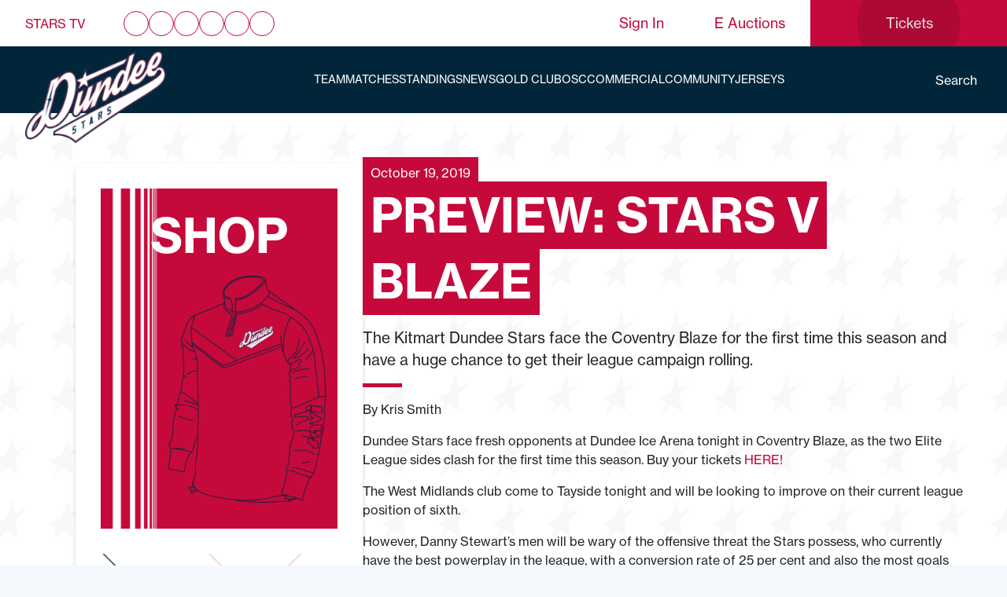

--- FILE ---
content_type: text/html; charset=UTF-8
request_url: https://www.dundeestars.com/preview-stars-v-blaze/
body_size: 22667
content:
<!DOCTYPE html>
<html lang="en-US">

<head><meta charset="UTF-8"><script>if(navigator.userAgent.match(/MSIE|Internet Explorer/i)||navigator.userAgent.match(/Trident\/7\..*?rv:11/i)){var href=document.location.href;if(!href.match(/[?&]nowprocket/)){if(href.indexOf("?")==-1){if(href.indexOf("#")==-1){document.location.href=href+"?nowprocket=1"}else{document.location.href=href.replace("#","?nowprocket=1#")}}else{if(href.indexOf("#")==-1){document.location.href=href+"&nowprocket=1"}else{document.location.href=href.replace("#","&nowprocket=1#")}}}}</script><script>class RocketLazyLoadScripts{constructor(e){this.triggerEvents=e,this.eventOptions={passive:!0},this.userEventListener=this.triggerListener.bind(this),this.delayedScripts={normal:[],async:[],defer:[]},this.allJQueries=[]}_addUserInteractionListener(e){this.triggerEvents.forEach((t=>window.addEventListener(t,e.userEventListener,e.eventOptions)))}_removeUserInteractionListener(e){this.triggerEvents.forEach((t=>window.removeEventListener(t,e.userEventListener,e.eventOptions)))}triggerListener(){this._removeUserInteractionListener(this),"loading"===document.readyState?document.addEventListener("DOMContentLoaded",this._loadEverythingNow.bind(this)):this._loadEverythingNow()}async _loadEverythingNow(){this._delayEventListeners(),this._delayJQueryReady(this),this._handleDocumentWrite(),this._registerAllDelayedScripts(),this._preloadAllScripts(),await this._loadScriptsFromList(this.delayedScripts.normal),await this._loadScriptsFromList(this.delayedScripts.defer),await this._loadScriptsFromList(this.delayedScripts.async),await this._triggerDOMContentLoaded(),await this._triggerWindowLoad(),window.dispatchEvent(new Event("rocket-allScriptsLoaded"))}_registerAllDelayedScripts(){document.querySelectorAll("script[type=rocketlazyloadscript]").forEach((e=>{e.hasAttribute("src")?e.hasAttribute("async")&&!1!==e.async?this.delayedScripts.async.push(e):e.hasAttribute("defer")&&!1!==e.defer||"module"===e.getAttribute("data-rocket-type")?this.delayedScripts.defer.push(e):this.delayedScripts.normal.push(e):this.delayedScripts.normal.push(e)}))}async _transformScript(e){return await this._requestAnimFrame(),new Promise((t=>{const n=document.createElement("script");let r;[...e.attributes].forEach((e=>{let t=e.nodeName;"type"!==t&&("data-rocket-type"===t&&(t="type",r=e.nodeValue),n.setAttribute(t,e.nodeValue))})),e.hasAttribute("src")?(n.addEventListener("load",t),n.addEventListener("error",t)):(n.text=e.text,t()),e.parentNode.replaceChild(n,e)}))}async _loadScriptsFromList(e){const t=e.shift();return t?(await this._transformScript(t),this._loadScriptsFromList(e)):Promise.resolve()}_preloadAllScripts(){var e=document.createDocumentFragment();[...this.delayedScripts.normal,...this.delayedScripts.defer,...this.delayedScripts.async].forEach((t=>{const n=t.getAttribute("src");if(n){const t=document.createElement("link");t.href=n,t.rel="preload",t.as="script",e.appendChild(t)}})),document.head.appendChild(e)}_delayEventListeners(){let e={};function t(t,n){!function(t){function n(n){return e[t].eventsToRewrite.indexOf(n)>=0?"rocket-"+n:n}e[t]||(e[t]={originalFunctions:{add:t.addEventListener,remove:t.removeEventListener},eventsToRewrite:[]},t.addEventListener=function(){arguments[0]=n(arguments[0]),e[t].originalFunctions.add.apply(t,arguments)},t.removeEventListener=function(){arguments[0]=n(arguments[0]),e[t].originalFunctions.remove.apply(t,arguments)})}(t),e[t].eventsToRewrite.push(n)}function n(e,t){let n=e[t];Object.defineProperty(e,t,{get:()=>n||function(){},set(r){e["rocket"+t]=n=r}})}t(document,"DOMContentLoaded"),t(window,"DOMContentLoaded"),t(window,"load"),t(window,"pageshow"),t(document,"readystatechange"),n(document,"onreadystatechange"),n(window,"onload"),n(window,"onpageshow")}_delayJQueryReady(e){let t=window.jQuery;Object.defineProperty(window,"jQuery",{get:()=>t,set(n){if(n&&n.fn&&!e.allJQueries.includes(n)){n.fn.ready=n.fn.init.prototype.ready=function(t){e.domReadyFired?t.bind(document)(n):document.addEventListener("rocket-DOMContentLoaded",(()=>t.bind(document)(n)))};const t=n.fn.on;n.fn.on=n.fn.init.prototype.on=function(){if(this[0]===window){function e(e){return e.split(" ").map((e=>"load"===e||0===e.indexOf("load.")?"rocket-jquery-load":e)).join(" ")}"string"==typeof arguments[0]||arguments[0]instanceof String?arguments[0]=e(arguments[0]):"object"==typeof arguments[0]&&Object.keys(arguments[0]).forEach((t=>{delete Object.assign(arguments[0],{[e(t)]:arguments[0][t]})[t]}))}return t.apply(this,arguments),this},e.allJQueries.push(n)}t=n}})}async _triggerDOMContentLoaded(){this.domReadyFired=!0,await this._requestAnimFrame(),document.dispatchEvent(new Event("rocket-DOMContentLoaded")),await this._requestAnimFrame(),window.dispatchEvent(new Event("rocket-DOMContentLoaded")),await this._requestAnimFrame(),document.dispatchEvent(new Event("rocket-readystatechange")),await this._requestAnimFrame(),document.rocketonreadystatechange&&document.rocketonreadystatechange()}async _triggerWindowLoad(){await this._requestAnimFrame(),window.dispatchEvent(new Event("rocket-load")),await this._requestAnimFrame(),window.rocketonload&&window.rocketonload(),await this._requestAnimFrame(),this.allJQueries.forEach((e=>e(window).trigger("rocket-jquery-load"))),window.dispatchEvent(new Event("rocket-pageshow")),await this._requestAnimFrame(),window.rocketonpageshow&&window.rocketonpageshow()}_handleDocumentWrite(){const e=new Map;document.write=document.writeln=function(t){const n=document.currentScript,r=document.createRange(),i=n.parentElement;let o=e.get(n);void 0===o&&(o=n.nextSibling,e.set(n,o));const a=document.createDocumentFragment();r.setStart(a,0),a.appendChild(r.createContextualFragment(t)),i.insertBefore(a,o)}}async _requestAnimFrame(){return new Promise((e=>requestAnimationFrame(e)))}static run(){const e=new RocketLazyLoadScripts(["keydown","mousemove","touchmove","touchstart","touchend","wheel"]);e._addUserInteractionListener(e)}}RocketLazyLoadScripts.run();</script>
    
    <meta name="viewport" content="width=device-width, initial-scale=1">
    <link rel="profile" href="https://gmpg.org/xfn/11">
    <meta name="google-site-verification" content="ClgGP7odjcx5ZVDeyAdpUKhtxLqEmEQIW_ZEvnsRgfE" />
    <script type="rocketlazyloadscript">
        ! function(e, t, n, c, i, a, s) {
            i = i || 'EcalWidget', e.EcalWidgetObject = i, e[i] = e[i] || function() {
                (e[i].q = e[i].q || []).push(arguments)
            }, a = t.createElement(n), s = t.getElementsByTagName(n)[0], e[i].u = c, a.async = 1, a.src = c, s.parentNode.insertBefore(a, s)
        }(window, document, 'script', '//sync.ecal.com/button/v1/main.js' + '?t=' + Date.now());
        (function() {
            function l() {
                var w = window.ECAL_SYNC_WIDGET = EcalWidget.init({
                    apiKey: '8e2cf554e056155d81242c235ce9c7b25d2c3406ed06b'
                });
            };
            (window.attachEvent ? window.attachEvent('onload', l) : window.addEventListener('load', l, false));
        }());
    </script>
    <meta name='robots' content='index, follow, max-image-preview:large, max-snippet:-1, max-video-preview:-1' />

	<!-- This site is optimized with the Yoast SEO plugin v19.14 - https://yoast.com/wordpress/plugins/seo/ -->
	<title>PREVIEW: Stars V Blaze - Dundee Stars</title><link rel="stylesheet" href="https://www.dundeestars.com/wp-content/cache/min/1/e9b6c63c9d8511d4d19f99bfae6918ef.css" media="all" data-minify="1" />
	<link rel="canonical" href="https://www.dundeestars.com/preview-stars-v-blaze/" />
	<meta property="og:locale" content="en_US" />
	<meta property="og:type" content="article" />
	<meta property="og:title" content="PREVIEW: Stars V Blaze - Dundee Stars" />
	<meta property="og:description" content="By Kris Smith Dundee Stars face fresh opponents at Dundee Ice Arena tonight in Coventry Blaze, as the two Elite League sides clash for the first time this season. Buy your tickets HERE! The West Midlands club come to Tayside tonight and will be looking to improve on their current league position of sixth. However, &hellip; Continued" />
	<meta property="og:url" content="https://www.dundeestars.com/preview-stars-v-blaze/" />
	<meta property="og:site_name" content="Dundee Stars" />
	<meta property="article:publisher" content="https://www.facebook.com/dundeestars/" />
	<meta property="article:published_time" content="2019-10-19T11:28:12+00:00" />
	<meta property="article:modified_time" content="2019-11-08T14:01:55+00:00" />
	<meta property="og:image" content="https://d1ssu070pg2v9i.cloudfront.net/pex/dundee-stars/2019/05/09145657/COV.png" />
	<meta property="og:image:width" content="530" />
	<meta property="og:image:height" content="530" />
	<meta property="og:image:type" content="image/png" />
	<meta name="author" content="Reporter" />
	<meta name="twitter:card" content="summary_large_image" />
	<meta name="twitter:creator" content="@DundeeStars" />
	<meta name="twitter:site" content="@DundeeStars" />
	<meta name="twitter:label1" content="Written by" />
	<meta name="twitter:data1" content="Reporter" />
	<meta name="twitter:label2" content="Est. reading time" />
	<meta name="twitter:data2" content="3 minutes" />
	<script type="application/ld+json" class="yoast-schema-graph">{"@context":"https://schema.org","@graph":[{"@type":"Article","@id":"https://www.dundeestars.com/preview-stars-v-blaze/#article","isPartOf":{"@id":"https://www.dundeestars.com/preview-stars-v-blaze/"},"author":{"name":"Reporter","@id":"https://www.dundeestars.com/#/schema/person/9877d38be306c798ea8f4ac56e971e54"},"headline":"PREVIEW: Stars V Blaze","datePublished":"2019-10-19T11:28:12+00:00","dateModified":"2019-11-08T14:01:55+00:00","mainEntityOfPage":{"@id":"https://www.dundeestars.com/preview-stars-v-blaze/"},"wordCount":584,"publisher":{"@id":"https://www.dundeestars.com/#organization"},"image":{"@id":"https://www.dundeestars.com/preview-stars-v-blaze/#primaryimage"},"thumbnailUrl":"https://d1ssu070pg2v9i.cloudfront.net/pex/dundee-stars/2019/05/09145657/COV.png","articleSection":["Coventry Blaze","Dundee Stars"],"inLanguage":"en-US"},{"@type":"WebPage","@id":"https://www.dundeestars.com/preview-stars-v-blaze/","url":"https://www.dundeestars.com/preview-stars-v-blaze/","name":"PREVIEW: Stars V Blaze - Dundee Stars","isPartOf":{"@id":"https://www.dundeestars.com/#website"},"primaryImageOfPage":{"@id":"https://www.dundeestars.com/preview-stars-v-blaze/#primaryimage"},"image":{"@id":"https://www.dundeestars.com/preview-stars-v-blaze/#primaryimage"},"thumbnailUrl":"https://d1ssu070pg2v9i.cloudfront.net/pex/dundee-stars/2019/05/09145657/COV.png","datePublished":"2019-10-19T11:28:12+00:00","dateModified":"2019-11-08T14:01:55+00:00","breadcrumb":{"@id":"https://www.dundeestars.com/preview-stars-v-blaze/#breadcrumb"},"inLanguage":"en-US","potentialAction":[{"@type":"ReadAction","target":["https://www.dundeestars.com/preview-stars-v-blaze/"]}]},{"@type":"ImageObject","inLanguage":"en-US","@id":"https://www.dundeestars.com/preview-stars-v-blaze/#primaryimage","url":"https://d1ssu070pg2v9i.cloudfront.net/pex/dundee-stars/2019/05/09145657/COV.png","contentUrl":"https://d1ssu070pg2v9i.cloudfront.net/pex/dundee-stars/2019/05/09145657/COV.png","width":530,"height":530},{"@type":"BreadcrumbList","@id":"https://www.dundeestars.com/preview-stars-v-blaze/#breadcrumb","itemListElement":[{"@type":"ListItem","position":1,"name":"Home","item":"https://www.dundeestars.com/"},{"@type":"ListItem","position":2,"name":"News","item":"https://www.dundeestars.com/news/"},{"@type":"ListItem","position":3,"name":"PREVIEW: Stars V Blaze"}]},{"@type":"WebSite","@id":"https://www.dundeestars.com/#website","url":"https://www.dundeestars.com/","name":"Dundee Stars","description":"","publisher":{"@id":"https://www.dundeestars.com/#organization"},"potentialAction":[{"@type":"SearchAction","target":{"@type":"EntryPoint","urlTemplate":"https://www.dundeestars.com/search/{search_term_string}"},"query-input":"required name=search_term_string"}],"inLanguage":"en-US"},{"@type":"Organization","@id":"https://www.dundeestars.com/#organization","name":"Dundee Stars","url":"https://www.dundeestars.com/","logo":{"@type":"ImageObject","inLanguage":"en-US","@id":"https://www.dundeestars.com/#/schema/logo/image/","url":"https://d1ssu070pg2v9i.cloudfront.net/pex/dundee-stars/2019/04/30112440/Image-105%402x.png","contentUrl":"https://d1ssu070pg2v9i.cloudfront.net/pex/dundee-stars/2019/04/30112440/Image-105%402x.png","width":458,"height":458,"caption":"Dundee Stars"},"image":{"@id":"https://www.dundeestars.com/#/schema/logo/image/"},"sameAs":["https://www.instagram.com/dundeestars/","https://www.linkedin.com/company/dundeestars","https://www.youtube.com/user/dundeestarstv","https://www.facebook.com/dundeestars/","https://twitter.com/DundeeStars"]},{"@type":"Person","@id":"https://www.dundeestars.com/#/schema/person/9877d38be306c798ea8f4ac56e971e54","name":"Reporter","image":{"@type":"ImageObject","inLanguage":"en-US","@id":"https://www.dundeestars.com/#/schema/person/image/","url":"https://secure.gravatar.com/avatar/a4af2468e8b3bde2104dd2f6592c9c37?s=96&d=mm&r=g","contentUrl":"https://secure.gravatar.com/avatar/a4af2468e8b3bde2104dd2f6592c9c37?s=96&d=mm&r=g","caption":"Reporter"},"url":"https://www.dundeestars.com/author/reporter/"}]}</script>
	<!-- / Yoast SEO plugin. -->








<style id='global-styles-inline-css' type='text/css'>
body{--wp--preset--color--black: #000000;--wp--preset--color--cyan-bluish-gray: #abb8c3;--wp--preset--color--white: #ffffff;--wp--preset--color--pale-pink: #f78da7;--wp--preset--color--vivid-red: #cf2e2e;--wp--preset--color--luminous-vivid-orange: #ff6900;--wp--preset--color--luminous-vivid-amber: #fcb900;--wp--preset--color--light-green-cyan: #7bdcb5;--wp--preset--color--vivid-green-cyan: #00d084;--wp--preset--color--pale-cyan-blue: #8ed1fc;--wp--preset--color--vivid-cyan-blue: #0693e3;--wp--preset--color--vivid-purple: #9b51e0;--wp--preset--gradient--vivid-cyan-blue-to-vivid-purple: linear-gradient(135deg,rgba(6,147,227,1) 0%,rgb(155,81,224) 100%);--wp--preset--gradient--light-green-cyan-to-vivid-green-cyan: linear-gradient(135deg,rgb(122,220,180) 0%,rgb(0,208,130) 100%);--wp--preset--gradient--luminous-vivid-amber-to-luminous-vivid-orange: linear-gradient(135deg,rgba(252,185,0,1) 0%,rgba(255,105,0,1) 100%);--wp--preset--gradient--luminous-vivid-orange-to-vivid-red: linear-gradient(135deg,rgba(255,105,0,1) 0%,rgb(207,46,46) 100%);--wp--preset--gradient--very-light-gray-to-cyan-bluish-gray: linear-gradient(135deg,rgb(238,238,238) 0%,rgb(169,184,195) 100%);--wp--preset--gradient--cool-to-warm-spectrum: linear-gradient(135deg,rgb(74,234,220) 0%,rgb(151,120,209) 20%,rgb(207,42,186) 40%,rgb(238,44,130) 60%,rgb(251,105,98) 80%,rgb(254,248,76) 100%);--wp--preset--gradient--blush-light-purple: linear-gradient(135deg,rgb(255,206,236) 0%,rgb(152,150,240) 100%);--wp--preset--gradient--blush-bordeaux: linear-gradient(135deg,rgb(254,205,165) 0%,rgb(254,45,45) 50%,rgb(107,0,62) 100%);--wp--preset--gradient--luminous-dusk: linear-gradient(135deg,rgb(255,203,112) 0%,rgb(199,81,192) 50%,rgb(65,88,208) 100%);--wp--preset--gradient--pale-ocean: linear-gradient(135deg,rgb(255,245,203) 0%,rgb(182,227,212) 50%,rgb(51,167,181) 100%);--wp--preset--gradient--electric-grass: linear-gradient(135deg,rgb(202,248,128) 0%,rgb(113,206,126) 100%);--wp--preset--gradient--midnight: linear-gradient(135deg,rgb(2,3,129) 0%,rgb(40,116,252) 100%);--wp--preset--duotone--dark-grayscale: url('#wp-duotone-dark-grayscale');--wp--preset--duotone--grayscale: url('#wp-duotone-grayscale');--wp--preset--duotone--purple-yellow: url('#wp-duotone-purple-yellow');--wp--preset--duotone--blue-red: url('#wp-duotone-blue-red');--wp--preset--duotone--midnight: url('#wp-duotone-midnight');--wp--preset--duotone--magenta-yellow: url('#wp-duotone-magenta-yellow');--wp--preset--duotone--purple-green: url('#wp-duotone-purple-green');--wp--preset--duotone--blue-orange: url('#wp-duotone-blue-orange');--wp--preset--font-size--small: 13px;--wp--preset--font-size--medium: 20px;--wp--preset--font-size--large: 36px;--wp--preset--font-size--x-large: 42px;}.has-black-color{color: var(--wp--preset--color--black) !important;}.has-cyan-bluish-gray-color{color: var(--wp--preset--color--cyan-bluish-gray) !important;}.has-white-color{color: var(--wp--preset--color--white) !important;}.has-pale-pink-color{color: var(--wp--preset--color--pale-pink) !important;}.has-vivid-red-color{color: var(--wp--preset--color--vivid-red) !important;}.has-luminous-vivid-orange-color{color: var(--wp--preset--color--luminous-vivid-orange) !important;}.has-luminous-vivid-amber-color{color: var(--wp--preset--color--luminous-vivid-amber) !important;}.has-light-green-cyan-color{color: var(--wp--preset--color--light-green-cyan) !important;}.has-vivid-green-cyan-color{color: var(--wp--preset--color--vivid-green-cyan) !important;}.has-pale-cyan-blue-color{color: var(--wp--preset--color--pale-cyan-blue) !important;}.has-vivid-cyan-blue-color{color: var(--wp--preset--color--vivid-cyan-blue) !important;}.has-vivid-purple-color{color: var(--wp--preset--color--vivid-purple) !important;}.has-black-background-color{background-color: var(--wp--preset--color--black) !important;}.has-cyan-bluish-gray-background-color{background-color: var(--wp--preset--color--cyan-bluish-gray) !important;}.has-white-background-color{background-color: var(--wp--preset--color--white) !important;}.has-pale-pink-background-color{background-color: var(--wp--preset--color--pale-pink) !important;}.has-vivid-red-background-color{background-color: var(--wp--preset--color--vivid-red) !important;}.has-luminous-vivid-orange-background-color{background-color: var(--wp--preset--color--luminous-vivid-orange) !important;}.has-luminous-vivid-amber-background-color{background-color: var(--wp--preset--color--luminous-vivid-amber) !important;}.has-light-green-cyan-background-color{background-color: var(--wp--preset--color--light-green-cyan) !important;}.has-vivid-green-cyan-background-color{background-color: var(--wp--preset--color--vivid-green-cyan) !important;}.has-pale-cyan-blue-background-color{background-color: var(--wp--preset--color--pale-cyan-blue) !important;}.has-vivid-cyan-blue-background-color{background-color: var(--wp--preset--color--vivid-cyan-blue) !important;}.has-vivid-purple-background-color{background-color: var(--wp--preset--color--vivid-purple) !important;}.has-black-border-color{border-color: var(--wp--preset--color--black) !important;}.has-cyan-bluish-gray-border-color{border-color: var(--wp--preset--color--cyan-bluish-gray) !important;}.has-white-border-color{border-color: var(--wp--preset--color--white) !important;}.has-pale-pink-border-color{border-color: var(--wp--preset--color--pale-pink) !important;}.has-vivid-red-border-color{border-color: var(--wp--preset--color--vivid-red) !important;}.has-luminous-vivid-orange-border-color{border-color: var(--wp--preset--color--luminous-vivid-orange) !important;}.has-luminous-vivid-amber-border-color{border-color: var(--wp--preset--color--luminous-vivid-amber) !important;}.has-light-green-cyan-border-color{border-color: var(--wp--preset--color--light-green-cyan) !important;}.has-vivid-green-cyan-border-color{border-color: var(--wp--preset--color--vivid-green-cyan) !important;}.has-pale-cyan-blue-border-color{border-color: var(--wp--preset--color--pale-cyan-blue) !important;}.has-vivid-cyan-blue-border-color{border-color: var(--wp--preset--color--vivid-cyan-blue) !important;}.has-vivid-purple-border-color{border-color: var(--wp--preset--color--vivid-purple) !important;}.has-vivid-cyan-blue-to-vivid-purple-gradient-background{background: var(--wp--preset--gradient--vivid-cyan-blue-to-vivid-purple) !important;}.has-light-green-cyan-to-vivid-green-cyan-gradient-background{background: var(--wp--preset--gradient--light-green-cyan-to-vivid-green-cyan) !important;}.has-luminous-vivid-amber-to-luminous-vivid-orange-gradient-background{background: var(--wp--preset--gradient--luminous-vivid-amber-to-luminous-vivid-orange) !important;}.has-luminous-vivid-orange-to-vivid-red-gradient-background{background: var(--wp--preset--gradient--luminous-vivid-orange-to-vivid-red) !important;}.has-very-light-gray-to-cyan-bluish-gray-gradient-background{background: var(--wp--preset--gradient--very-light-gray-to-cyan-bluish-gray) !important;}.has-cool-to-warm-spectrum-gradient-background{background: var(--wp--preset--gradient--cool-to-warm-spectrum) !important;}.has-blush-light-purple-gradient-background{background: var(--wp--preset--gradient--blush-light-purple) !important;}.has-blush-bordeaux-gradient-background{background: var(--wp--preset--gradient--blush-bordeaux) !important;}.has-luminous-dusk-gradient-background{background: var(--wp--preset--gradient--luminous-dusk) !important;}.has-pale-ocean-gradient-background{background: var(--wp--preset--gradient--pale-ocean) !important;}.has-electric-grass-gradient-background{background: var(--wp--preset--gradient--electric-grass) !important;}.has-midnight-gradient-background{background: var(--wp--preset--gradient--midnight) !important;}.has-small-font-size{font-size: var(--wp--preset--font-size--small) !important;}.has-medium-font-size{font-size: var(--wp--preset--font-size--medium) !important;}.has-large-font-size{font-size: var(--wp--preset--font-size--large) !important;}.has-x-large-font-size{font-size: var(--wp--preset--font-size--x-large) !important;}
</style>


<link rel='stylesheet' id='woocommerce-smallscreen-css'  href='/wp-content/plugins/woocommerce-update/assets/css/woocommerce-smallscreen.css?ver=4.3.4' type='text/css' media='only screen and (max-width: 768px)' />

<style id='woocommerce-inline-inline-css' type='text/css'>
.woocommerce form .form-row .required { visibility: visible; }
</style>








<script type="rocketlazyloadscript" data-rocket-type='text/javascript' src='/wp-includes/js/jquery/jquery.min.js?ver=3.6.0' id='jquery-core-js'></script>
<script type="rocketlazyloadscript" data-rocket-type='text/javascript' src='/wp-includes/js/jquery/jquery-migrate.min.js?ver=3.3.2' id='jquery-migrate-js'></script>
<script type="rocketlazyloadscript" data-rocket-type='text/javascript' src='/wp-content/plugins/wooswipe/public/pswp/photoswipe.min.js?ver=3.0.1' id='wooswipe-pswp-js'></script>
<script type="rocketlazyloadscript" data-rocket-type='text/javascript' src='/wp-content/plugins/wooswipe/public/pswp/photoswipe-ui-default.min.js?ver=3.0.1' id='wooswipe-pswp-ui-js'></script>
<script type="rocketlazyloadscript" data-rocket-type='text/javascript' src='/wp-content/plugins/wooswipe/public/slick/slick.min.js?ver=3.0.1' id='wooswipe-slick-js'></script>
<script type='text/javascript' id='uwa-front-js-extra'>
/* <![CDATA[ */
var uwa_data = {"expired":"Auction has Expired!","gtm_offset":"0","started":"Auction Started! Please refresh page.","outbid_message":"","hide_compact":"no","refresh_interval":"5","anti_sniping_timer_update_noti":"auto_page_refresh","anti_sniping_timer_update_noti_msg":"Time left has changed due to soft-close","antisniping_check":"no","reload_page":""};
var WpUat = {"calendar_icon":"<i class=\"dashicons-calendar-alt\"><\/i>"};
var WooUa = {"ajaxurl":"https:\/\/www.dundeestars.com\/wp-admin\/admin-ajax.php","ua_nonce":"b58bbbb796","last_timestamp":"1767719160","calendar_image":"https:\/\/www.dundeestars.com\/wp-content\/plugins\/woocommerce-update\/assets\/images\/calendar.png"};
var UWA_Ajax_Qry = {"ajaqry":"\/preview-stars-v-blaze\/?uwa-ajax"};
/* ]]> */
</script>
<script type="rocketlazyloadscript" data-rocket-type='text/javascript' src='/wp-content/plugins/ultimate-woocommerce-auction-pro-starter-lifetime/includes//clock/js/uwa-front.js?ver=1.4.6' id='uwa-front-js'></script>
<script type='text/javascript' id='uwa-jquery-countdown-js-extra'>
/* <![CDATA[ */
var multi_lang_data = {"labels":{"Years":"Years","Months":"Months","Weeks":"Weeks","Days":"Day(s)","Hours":"Hour(s)","Minutes":"Min(s)","Seconds":"Sec(s)"},"labels1":{"Year":"Year","Month":"Month","Week":"Week","Day":"Day","Hour":"Hour","Minute":"Min","Second":"Sec"},"compactLabels":{"y":"y","m":"m","w":"w","d":"d"},"settings":{"listpage":"no"}};
/* ]]> */
</script>
<script type="rocketlazyloadscript" data-rocket-type='text/javascript' src='/wp-content/plugins/ultimate-woocommerce-auction-pro-starter-lifetime/includes/clock/js/jquery.countdown.min.js?ver=1.4.6' id='uwa-jquery-countdown-js'></script>
<script type="rocketlazyloadscript" data-rocket-type='text/javascript' src='/wp-content/plugins/ultimate-woocommerce-auction-pro-starter-lifetime/includes/clock/js/jquery.countdown-multi-lang.js?ver=1.4.6' id='uwa-jquery-countdown-multi-lang-js'></script>
<link rel="https://api.w.org/" href="https://www.dundeestars.com/wp-json/" /><link rel="alternate" type="application/json" href="https://www.dundeestars.com/wp-json/wp/v2/posts/4170" /><link rel="EditURI" type="application/rsd+xml" title="RSD" href="https://www.dundeestars.com/xmlrpc.php?rsd" />
<link rel="wlwmanifest" type="application/wlwmanifest+xml" href="https://www.dundeestars.com/wp-includes/wlwmanifest.xml" /> 
<meta name="generator" content="WordPress 6.0.11" />
<meta name="generator" content="WooCommerce 4.3.4" />
<link rel='shortlink' href='https://www.dundeestars.com/?p=4170' />
<link rel="alternate" type="application/json+oembed" href="https://www.dundeestars.com/wp-json/oembed/1.0/embed?url=https%3A%2F%2Fwww.dundeestars.com%2Fpreview-stars-v-blaze%2F" />
<link rel="alternate" type="text/xml+oembed" href="https://www.dundeestars.com/wp-json/oembed/1.0/embed?url=https%3A%2F%2Fwww.dundeestars.com%2Fpreview-stars-v-blaze%2F&#038;format=xml" />
<script type="rocketlazyloadscript" data-rocket-type="text/javascript">
(function(url){
	if(/(?:Chrome\/26\.0\.1410\.63 Safari\/537\.31|WordfenceTestMonBot)/.test(navigator.userAgent)){ return; }
	var addEvent = function(evt, handler) {
		if (window.addEventListener) {
			document.addEventListener(evt, handler, false);
		} else if (window.attachEvent) {
			document.attachEvent('on' + evt, handler);
		}
	};
	var removeEvent = function(evt, handler) {
		if (window.removeEventListener) {
			document.removeEventListener(evt, handler, false);
		} else if (window.detachEvent) {
			document.detachEvent('on' + evt, handler);
		}
	};
	var evts = 'contextmenu dblclick drag dragend dragenter dragleave dragover dragstart drop keydown keypress keyup mousedown mousemove mouseout mouseover mouseup mousewheel scroll'.split(' ');
	var logHuman = function() {
		if (window.wfLogHumanRan) { return; }
		window.wfLogHumanRan = true;
		var wfscr = document.createElement('script');
		wfscr.type = 'text/javascript';
		wfscr.async = true;
		wfscr.src = url + '&r=' + Math.random();
		(document.getElementsByTagName('head')[0]||document.getElementsByTagName('body')[0]).appendChild(wfscr);
		for (var i = 0; i < evts.length; i++) {
			removeEvent(evts[i], logHuman);
		}
	};
	for (var i = 0; i < evts.length; i++) {
		addEvent(evts[i], logHuman);
	}
})('//www.dundeestars.com/?wordfence_lh=1&hid=D680FAFCC13E24A82B33516FD6D6BE12');
</script><script type="application/ld+json">{"@context":"http:\/\/schema.org","@type":"LocalBusiness","url":"https:\/\/www.dundeestars.com","name":"Dundee Stars","telephone":"01382 431900","email":"commercial@dundeestars.com","address":"7 Dayton Dr, Dundee DD2 3SQ","geo":{"@type":"GeoCoordinates","latitude":"56.4814041","longitude":"-3.0219965"},"logo":"https:\/\/d1ssu070pg2v9i.cloudfront.net\/pex\/dundee-stars\/2019\/04\/30112440\/Image-105%402x.png","sameAs":["https:\/\/www.facebook.com\/dundeestars\/","https:\/\/twitter.com\/DundeeStars","https:\/\/www.youtube.com\/user\/dundeestarstv","https:\/\/www.linkedin.com\/company\/dundeestars","https:\/\/www.instagram.com\/dundeestars\/","https:\/\/www.tiktok.com\/@dundeestars"],"image":"https:\/\/d1ssu070pg2v9i.cloudfront.net\/pex\/dundee-stars\/2019\/05\/09145657\/COV.png"}</script>	<noscript><style>.woocommerce-product-gallery{ opacity: 1 !important; }</style></noscript>
	<link rel="icon" href="https://d1ssu070pg2v9i.cloudfront.net/pex/dundee-stars/2019/07/11162033/cropped-DundeeStars_favicon-32x32.png" sizes="32x32" />
<link rel="icon" href="https://d1ssu070pg2v9i.cloudfront.net/pex/dundee-stars/2019/07/11162033/cropped-DundeeStars_favicon-192x192.png" sizes="192x192" />
<link rel="apple-touch-icon" href="https://d1ssu070pg2v9i.cloudfront.net/pex/dundee-stars/2019/07/11162033/cropped-DundeeStars_favicon-180x180.png" />
<meta name="msapplication-TileImage" content="https://d1ssu070pg2v9i.cloudfront.net/pex/dundee-stars/2019/07/11162033/cropped-DundeeStars_favicon-270x270.png" />
		<style type="text/css" id="wp-custom-css">
			#xmas-theme .top-nav .btn-tickets a{
    color: #fff;
}

.type-match .archive__title .archive__sync {
	display: none;
}

/* TEMP STYLES FOR AUCTION ITEMS */
.woocommerce-breadcrumb{
	display: none;
}
.auction-history-table td{
	padding: 10px;
}
.woocommerce .cart-col{
	display: none;
}
#placebidbutton{
    text-indent: -350px;
    position: relative;
    overflow: hidden;
	  width: 140px;
}
#placebidbutton:before {
    content: 'Place Bid';
    text-indent: 0px;
    position: relative;
    left: 220px;
}

.header-container .btn-tickets.button.raised a{
    display: flex;
    width: 100%;
    height: 100%;
    position: absolute;
    top: 0;
    left: 0;
    justify-content: center;
    align-items: center;
}

.wpcf7-form, .wpcf7-form .form-row{
flex-direction: column;	
}

.wpcf7 input[type="tel"],.wpcf7-select{
	margin-bottom: 12.5px;
    margin-top: 5px;
    padding: 10px;
    width: 100%;
}
.ninja-forms-form-wrap .nf-form-content {
	margin-left:0;
	margin-top:25px;
}

.btn-primary{
	background-color: #c6093b;
		border-color: #c6093b;
	transition: .3s ease;
}

.btn-primary:hover{
		background-color: #012639;
		border-color: #012639;
}

.product_cat-birthday-shoutouts .summary .single_variation_wrap .wc-pao-addons-container textarea {
    border: 1px solid grey;
}

.product_cat-mascot-products .related{
    display: none;
}

.hero-section-2024 .hero-blocks .hero-block.next-match-block .hero-block-inner .main-wrap .team-wrap .team-item .image {
    width: 120px;
    height: 120px;
    position: relative;
    display: flex;
    justify-content: center;
}

.hero-section-2024 .hero-blocks .hero-block.featured-block .image-wrapper {
	background-color: #fecc00;
}		</style>
		</head>

<body id="dark-theme" class="post-template-default single single-post postid-4170 single-format-standard theme-dundee-stars-theme woocommerce-no-js">
<header class="site-header">
    <div class="header-container">
        <nav class="top-nav">
                            <div class="header-social-media">
                    <div class="stars-tv">
                        <a href="https://www.dundeestars.tv/" target="_blank">Stars TV</a>
                    </div>
                                            <div class="social-item">
                            <a href="https://www.facebook.com/dundeestars/" target="_blank" rel="noopener"><i class="fab fa-facebook-f"></i></a>
                        </div>
                                                <div class="social-item">
                            <a href="https://twitter.com/DundeeStars" target="_blank" rel="noopener"><i class="fab fa-twitter"></i></a>
                        </div>
                                                <div class="social-item">
                            <a href="https://www.youtube.com/user/dundeestarstv" target="_blank" rel="noopener"><i class="fab fa-youtube"></i></a>
                        </div>
                                                <div class="social-item">
                            <a href="https://www.linkedin.com/company/dundeestars" target="_blank" rel="noopener"><i class="fab fa-linkedin-in"></i></a>
                        </div>
                                                <div class="social-item">
                            <a href="https://www.instagram.com/dundeestars/" target="_blank" rel="noopener"><i class="fab fa-instagram"></i></a>
                        </div>
                                                <div class="social-item">
                            <a href="https://www.tiktok.com/@dundeestars" target="_blank" rel="noopener"><i class="fab fa-tiktok"></i></a>
                        </div>
                                        </div>
            
            <div class="btn-wrapper">
                <div class="btn-tickets sign-in">
                    <a href="/my-account/">
                        <i class="fas fa-user"></i> Sign In
                    </a>
                </div>
                                    <div class="btn-tickets e-auctions">
                        <a href="https://www.dundeestars.com/product-category/stars-auctions/" target="">
                            <i class="fas fa-gavel"></i> E Auctions
                        </a>
                    </div>
                                <div class="btn-tickets standard-tickets">
                    <div class="anim"></div>
                    <a href="https://dundeestars.com/all-tickets/" target="_blank">
                        <span><i class="fas fa-ticket"></i> Tickets</span>
                    </a>
                </div>
            </div>

            <div class="collapse navbar-collapse" id="navbarSearch">
                <div class="inner">
                    <div class="search-form">
                        <form role="search" method="get" class="search-form" action="https://www.dundeestars.com/">
				<label>
					<span class="screen-reader-text">Search for:</span>
					<input type="search" class="search-field" placeholder="Search &hellip;" value="" name="s" />
				</label>
				<input type="submit" class="search-submit" value="Search" />
			</form>                    </div>
                </div>
            </div>
        </nav>
        <div class="search-container">
            <form role="search" method="get" class="search-form" action="https://www.dundeestars.com/">
				<label>
					<span class="screen-reader-text">Search for:</span>
					<input type="search" class="search-field" placeholder="Search &hellip;" value="" name="s" />
				</label>
				<input type="submit" class="search-submit" value="Search" />
			</form>        </div>
        <nav class="main-nav">
            
            <a class="custom-navbar-brand" href="https://www.dundeestars.com/">
                                <img src="https://www.dundeestars.com/wp-content/themes/dundee-stars-theme/dist/images/logo_crop.png" alt="Dundee Stars" />
            </a>


            <div class="main-navigation-section">
                                    <div class="mobile-social-media">
                                                    <div>
                                <a href="https://www.facebook.com/dundeestars/" target="_blank" rel="noopener" class="facebook"><i class="fab fa-facebook-f"></i></a>
                            </div>
                                                        <div>
                                <a href="https://twitter.com/DundeeStars" target="_blank" rel="noopener" class="twitter"><i class="fab fa-twitter"></i></a>
                            </div>
                                                        <div>
                                <a href="https://www.youtube.com/user/dundeestarstv" target="_blank" rel="noopener" class="youtube"><i class="fab fa-youtube"></i></a>
                            </div>
                                                        <div>
                                <a href="https://www.linkedin.com/company/dundeestars" target="_blank" rel="noopener" class="linked-in"><i class="fab fa-linkedin-in"></i></a>
                            </div>
                                                        <div>
                                <a href="https://www.instagram.com/dundeestars/" target="_blank" rel="noopener" class="instagram"><i class="fab fa-instagram"></i></a>
                            </div>
                                                        <div>
                                <a href="https://www.tiktok.com/@dundeestars" target="_blank" rel="noopener" class="tiktok"><i class="fab fa-tiktok"></i></a>
                            </div>
                                                </div>
                                <div class="inner">
                    <ul id="menu-main-menu" class="custom-navigation"><li class="menu-item menu-team"><a href="https://www.dundeestars.com/team/">Team</a></li>
<li class="active menu-item menu-matches"><a href="https://www.dundeestars.com/matches/">Matches</a></li>
<li class="menu-item menu-standings"><a href="https://www.dundeestars.com/league-tables/">Standings</a></li>
<li class="menu-item menu-news"><a href="https://www.dundeestars.com/news/">News</a></li>
<li class="menu-item menu-gold-club"><a href="https://www.dundeestars.com/gold-club/">Gold Club</a></li>
<li class="menu-item menu-osc"><a href="https://www.dundeestars.com/official-supporters-club/">OSC</a></li>
<li class="menu-item menu-commercial"><a href="https://www.dundeestars.com/commercial/">Commercial</a></li>
<li class="menu-item menu-community"><a href="https://www.dundeestars.com/community/">Community</a></li>
<li class="d-none menu-item menu-stars-auctions"><a href="/product-category/stars-auctions/">Stars Auctions</a></li>
<li class="menu-item menu-jerseys"><a href="/product-category/jerseys/">Jerseys</a></li>
</ul>                </div>
                <div class="mobile-bottom">
                    <hr/>
                    <ul>
                        <li>
                            <a href="https://www.dundeestars.tv/" target="_blank">
                                Stars Tv
                            </a>
                        </li>
                        <li>
                            <a href="/my-account/">
                                Sign In
                            </a>
                        </li>
                    </ul>

                </div>
            </div>
            <div class="toggler-wrap">
                <button class="toggle-search-bar toggle-button" aria-label="Toggle search">
                    <i class="fas fa-search"></i>
                    <span class="text">Search</span>
                </button>
                <button class="toggle-nav-bar toggle-button inactive" aria-label="Toggle navigation">
                    <i class="fas fa-bars icon-toggle open"></i>
                    <i class="fas fa-times icon-toggle close"></i>
                    <span class="text">Menu</span>
                </button>
            </div>
        </nav>
    </div>
</header>

<div class="custom-page-content">
    <div class="custom-internal-wrapper">
        <main class="internal-main">
            <div class="banner__wrap banner__wrap--internal">
                    <div class="banner__text__wrap banner__text__wrap--no-image">
                    <span class="banner__sub-text">
                October 19, 2019            </span>
                <h1 class="banner__text">
            <span>PREVIEW: Stars V Blaze</span>
        </h1>
    </div>
            </div>
            <div class="content-wrapper">
                                    <div class="content-container__summary">
                        The Kitmart Dundee Stars face the Coventry Blaze for the first time this season and have a huge chance to get their league campaign rolling.                     </div>
                                <p>By Kris Smith</p>
<p>Dundee Stars face fresh opponents at Dundee Ice Arena tonight in Coventry Blaze, as the two Elite League sides clash for the first time this season. Buy your tickets <a href="http://dundeestars.com/tickets/">HERE!</a></p>
<p>The West Midlands club come to Tayside tonight and will be looking to improve on their current league position of sixth.</p>
<p>However, Danny Stewart’s men will be wary of the offensive threat the Stars possess, who currently have the best powerplay in the league, with a conversion rate of 25 per cent and also the most goals scored per game in all EIHL competitions at 3.85 goals per game.</p>
<p>Looking ahead to the weekend, Stars head coach, Pacha said: “We just have to move on from the last few games and play a bit better defensively.</p>
<p>“We are converting our chances, but we are conceding too many goals, so our main focus this week was playing well defensively in our zone, as a five-man unit.</p>
<p>“Everybody knows that we have done so well in the Challenge Cup and now it is really important to translate how we played in the cup into the league phase.</p>
<p>“The guys know the importance of the game on Saturday, but again we need to get back to playing good five-on-five hockey, especially in the defensive zone and making sure we spend less time there.”</p>
<p>With their first match against Coventry tonight, the Canadian share his expectations.</p>
<p>He said: “They work hard and are good defensively now they have improved, as they added a better goalie from last year, so it will be an interesting challenge.</p>
<p>“Both teams are similar in the way they work, but I think we might have a bit more offence. But they are defensively sound and a really good team.</p>
<p>“Hopefully we can make sure we concede less goals and that is our number one priority for the weekend and playing well when we do have the puck.”</p>
<p>Pacha has also set some target for his squad to help them get back on track.</p>
<p>He added: “A lot of them are defensive because we want to be defensively better and it’s the little details but they go a long way and we just have to be a little more hard-working in our defensive zone, win our battles and I think that will lead us to success.”</p>
<p>Former Coventry player, Brython Preece has said the team have been working hard all week to prepare themselves for this weekend.</p>
<p>He said: “We want to win and bounce back from last weekend.</p>
<p>“We have a good team in the locker room and have all put our heads down and worked hard this week.</p>
<p>“It’s our top priority to get wins in the league right now, we got the job done in the Challenge Cup and we need to get better every week to put ourselves in a good spot in the league standings.”</p>
<p>Saturday’s opponents are Preece’s former employer and he said this about facing his old team: “You want to win every game you play no matter who the opponent is but I’m sure it will make the result feel a bit sweeter once we get the result that we want.</p>
<p>“They always have a hard-working team and have had some good results but I think we match up well against them and we have prepared ourselves this week to get that win.”</p>
<p>Face-off for tonight’s home game is 7pm. Buy your tickets <a href="http://dundeestars.com/tickets/">NOW!</a></p>
                    <div class="custom-news-swiper-internal">
        <div class="top-section">
            <div class="news__slider__title">
                Latest News
            </div>
            <div class="news__slider__navigation">
                <span class="news__slider__prev"><i class="fas fa-long-arrow-left"></i></span>
                <span class="news__slider__next"><i class="fas fa-long-arrow-right"></i></span>
            </div>
        </div>

        <div class="news-swiper-container">
            <div class="swiper-wrapper">
                                    <div class="swiper-slide">
                        <div class="custom-news-archive-item news__item">
    <a href="/match-report-flyers-deny-late-surge-by-stars/" class="news__link">
        <div class="news__image__wrap">
                        <img width="700" height="467" src="https://d1ssu070pg2v9i.cloudfront.net/pex/dundee-stars/2026/01/18192415/JM-65-Jillian-McFarlane-700x467.jpg" class="news__image img-fluid wp-post-image" alt="" srcset="https://d1ssu070pg2v9i.cloudfront.net/pex/dundee-stars/2026/01/18192415/JM-65-Jillian-McFarlane-700x467.jpg 700w, https://d1ssu070pg2v9i.cloudfront.net/pex/dundee-stars/2026/01/18192415/JM-65-Jillian-McFarlane-300x200.jpg 300w, https://d1ssu070pg2v9i.cloudfront.net/pex/dundee-stars/2026/01/18192415/JM-65-Jillian-McFarlane-1024x683.jpg 1024w, https://d1ssu070pg2v9i.cloudfront.net/pex/dundee-stars/2026/01/18192415/JM-65-Jillian-McFarlane-768x512.jpg 768w, https://d1ssu070pg2v9i.cloudfront.net/pex/dundee-stars/2026/01/18192415/JM-65-Jillian-McFarlane-1536x1024.jpg 1536w, https://d1ssu070pg2v9i.cloudfront.net/pex/dundee-stars/2026/01/18192415/JM-65-Jillian-McFarlane-2048x1365.jpg 2048w, https://d1ssu070pg2v9i.cloudfront.net/pex/dundee-stars/2026/01/18192415/JM-65-Jillian-McFarlane-1350x900.jpg 1350w, https://d1ssu070pg2v9i.cloudfront.net/pex/dundee-stars/2026/01/18192415/JM-65-Jillian-McFarlane-98x65.jpg 98w, https://d1ssu070pg2v9i.cloudfront.net/pex/dundee-stars/2026/01/18192415/JM-65-Jillian-McFarlane-100x67.jpg 100w, https://d1ssu070pg2v9i.cloudfront.net/pex/dundee-stars/2026/01/18192415/JM-65-Jillian-McFarlane-600x400.jpg 600w" sizes="(max-width: 700px) 100vw, 700px" />                    </div>
        <div class="news__content">
            <div class="news__date">
                18 January 2026                                        <span class="date-break">&#9679;</span> <span class="news-category">2025-2026</span>
                                </div>
            <div class="news__title">
                MATCH REPORT: FLYERS DENY LATE SURGE BY STARS            </div>
        </div>
    </a>
</div>
                    </div>
                                    <div class="swiper-slide">
                        <div class="custom-news-archive-item news__item">
    <a href="/match-report-blaze-too-hot-for-stars/" class="news__link">
        <div class="news__image__wrap">
                        <img width="700" height="467" src="https://d1ssu070pg2v9i.cloudfront.net/pex/dundee-stars/2026/01/17212138/IMG_4159-700x467.jpeg" class="news__image img-fluid wp-post-image" alt="" loading="lazy" srcset="https://d1ssu070pg2v9i.cloudfront.net/pex/dundee-stars/2026/01/17212138/IMG_4159-700x467.jpeg 700w, https://d1ssu070pg2v9i.cloudfront.net/pex/dundee-stars/2026/01/17212138/IMG_4159-300x200.jpeg 300w, https://d1ssu070pg2v9i.cloudfront.net/pex/dundee-stars/2026/01/17212138/IMG_4159-1024x683.jpeg 1024w, https://d1ssu070pg2v9i.cloudfront.net/pex/dundee-stars/2026/01/17212138/IMG_4159-768x512.jpeg 768w, https://d1ssu070pg2v9i.cloudfront.net/pex/dundee-stars/2026/01/17212138/IMG_4159-1536x1024.jpeg 1536w, https://d1ssu070pg2v9i.cloudfront.net/pex/dundee-stars/2026/01/17212138/IMG_4159-2048x1365.jpeg 2048w, https://d1ssu070pg2v9i.cloudfront.net/pex/dundee-stars/2026/01/17212138/IMG_4159-1350x900.jpeg 1350w, https://d1ssu070pg2v9i.cloudfront.net/pex/dundee-stars/2026/01/17212138/IMG_4159-98x65.jpeg 98w, https://d1ssu070pg2v9i.cloudfront.net/pex/dundee-stars/2026/01/17212138/IMG_4159-100x67.jpeg 100w, https://d1ssu070pg2v9i.cloudfront.net/pex/dundee-stars/2026/01/17212138/IMG_4159-600x400.jpeg 600w" sizes="(max-width: 700px) 100vw, 700px" />                    </div>
        <div class="news__content">
            <div class="news__date">
                17 January 2026                                        <span class="date-break">&#9679;</span> <span class="news-category">2025-2026</span>
                                </div>
            <div class="news__title">
                MATCH REPORT: BLAZE TOO HOT FOR STARS            </div>
        </div>
    </a>
</div>
                    </div>
                                    <div class="swiper-slide">
                        <div class="custom-news-archive-item news__item">
    <a href="/weekend-preview-stars-continue-playoff-push-against-blaze-and-flyers/" class="news__link">
        <div class="news__image__wrap">
                        <img width="700" height="467" src="https://d1ssu070pg2v9i.cloudfront.net/pex/dundee-stars/2026/01/15145432/Photo-09-01-2026-20-54-15-700x467.jpg" class="news__image img-fluid wp-post-image" alt="" loading="lazy" srcset="https://d1ssu070pg2v9i.cloudfront.net/pex/dundee-stars/2026/01/15145432/Photo-09-01-2026-20-54-15-700x467.jpg 700w, https://d1ssu070pg2v9i.cloudfront.net/pex/dundee-stars/2026/01/15145432/Photo-09-01-2026-20-54-15-300x200.jpg 300w, https://d1ssu070pg2v9i.cloudfront.net/pex/dundee-stars/2026/01/15145432/Photo-09-01-2026-20-54-15-1024x683.jpg 1024w, https://d1ssu070pg2v9i.cloudfront.net/pex/dundee-stars/2026/01/15145432/Photo-09-01-2026-20-54-15-768x512.jpg 768w, https://d1ssu070pg2v9i.cloudfront.net/pex/dundee-stars/2026/01/15145432/Photo-09-01-2026-20-54-15-1536x1024.jpg 1536w, https://d1ssu070pg2v9i.cloudfront.net/pex/dundee-stars/2026/01/15145432/Photo-09-01-2026-20-54-15-2048x1365.jpg 2048w, https://d1ssu070pg2v9i.cloudfront.net/pex/dundee-stars/2026/01/15145432/Photo-09-01-2026-20-54-15-1350x900.jpg 1350w, https://d1ssu070pg2v9i.cloudfront.net/pex/dundee-stars/2026/01/15145432/Photo-09-01-2026-20-54-15-97x65.jpg 97w, https://d1ssu070pg2v9i.cloudfront.net/pex/dundee-stars/2026/01/15145432/Photo-09-01-2026-20-54-15-100x67.jpg 100w, https://d1ssu070pg2v9i.cloudfront.net/pex/dundee-stars/2026/01/15145432/Photo-09-01-2026-20-54-15-600x400.jpg 600w" sizes="(max-width: 700px) 100vw, 700px" />                    </div>
        <div class="news__content">
            <div class="news__date">
                16 January 2026                                        <span class="date-break">&#9679;</span> <span class="news-category">2025-2026</span>
                                </div>
            <div class="news__title">
                WEEKEND PREVIEW: STARS CONTINUE PLAYOFF PUSH AGAINST BLAZE AND FLYERS            </div>
        </div>
    </a>
</div>
                    </div>
                                    <div class="swiper-slide">
                        <div class="custom-news-archive-item news__item">
    <a href="/the-elite-draw-returns-win-a-trip-to-the-2026-playoff-finals-weekend/" class="news__link">
        <div class="news__image__wrap">
                        <img width="700" height="700" src="https://d1ssu070pg2v9i.cloudfront.net/pex/dundee-stars/2026/01/13100841/Elite-Draw-2-700x700.jpeg" class="news__image img-fluid wp-post-image" alt="" loading="lazy" srcset="https://d1ssu070pg2v9i.cloudfront.net/pex/dundee-stars/2026/01/13100841/Elite-Draw-2-700x700.jpeg 700w, https://d1ssu070pg2v9i.cloudfront.net/pex/dundee-stars/2026/01/13100841/Elite-Draw-2-300x300.jpeg 300w, https://d1ssu070pg2v9i.cloudfront.net/pex/dundee-stars/2026/01/13100841/Elite-Draw-2-1024x1024.jpeg 1024w, https://d1ssu070pg2v9i.cloudfront.net/pex/dundee-stars/2026/01/13100841/Elite-Draw-2-150x150.jpeg 150w, https://d1ssu070pg2v9i.cloudfront.net/pex/dundee-stars/2026/01/13100841/Elite-Draw-2-768x768.jpeg 768w, https://d1ssu070pg2v9i.cloudfront.net/pex/dundee-stars/2026/01/13100841/Elite-Draw-2-900x900.jpeg 900w, https://d1ssu070pg2v9i.cloudfront.net/pex/dundee-stars/2026/01/13100841/Elite-Draw-2-65x65.jpeg 65w, https://d1ssu070pg2v9i.cloudfront.net/pex/dundee-stars/2026/01/13100841/Elite-Draw-2-100x100.jpeg 100w, https://d1ssu070pg2v9i.cloudfront.net/pex/dundee-stars/2026/01/13100841/Elite-Draw-2-600x600.jpeg 600w, https://d1ssu070pg2v9i.cloudfront.net/pex/dundee-stars/2026/01/13100841/Elite-Draw-2.jpeg 1280w" sizes="(max-width: 700px) 100vw, 700px" />                    </div>
        <div class="news__content">
            <div class="news__date">
                13 January 2026                                        <span class="date-break">&#9679;</span> <span class="news-category">2025-2026</span>
                                </div>
            <div class="news__title">
                The Elite Draw Returns &#8211; Win a Trip to the 2026 Playoff Finals Weekend!            </div>
        </div>
    </a>
</div>
                    </div>
                                    <div class="swiper-slide">
                        <div class="custom-news-archive-item news__item">
    <a href="/%e2%ad%90-dundee-stars-gold-earn-stars-unlock-experiences/" class="news__link">
        <div class="news__image__wrap">
                        <img width="592" height="600" src="https://d1ssu070pg2v9i.cloudfront.net/pex/dundee-stars/2023/12/12095335/goldclub-emblem.png" class="news__image img-fluid wp-post-image" alt="" loading="lazy" srcset="https://d1ssu070pg2v9i.cloudfront.net/pex/dundee-stars/2023/12/12095335/goldclub-emblem.png 592w, https://d1ssu070pg2v9i.cloudfront.net/pex/dundee-stars/2023/12/12095335/goldclub-emblem-296x300.png 296w, https://d1ssu070pg2v9i.cloudfront.net/pex/dundee-stars/2023/12/12095335/goldclub-emblem-64x65.png 64w, https://d1ssu070pg2v9i.cloudfront.net/pex/dundee-stars/2023/12/12095335/goldclub-emblem-100x100.png 100w" sizes="(max-width: 592px) 100vw, 592px" />                    </div>
        <div class="news__content">
            <div class="news__date">
                12 January 2026                                        <span class="date-break">&#9679;</span> <span class="news-category">2025 - 2026</span>
                                </div>
            <div class="news__title">
                ⭐ Dundee Stars Gold: Earn Stars. Unlock Experiences.            </div>
        </div>
    </a>
</div>
                    </div>
                                    <div class="swiper-slide">
                        <div class="custom-news-archive-item news__item">
    <a href="/match-report-stars-shutout-by-steelers/" class="news__link">
        <div class="news__image__wrap">
                        <img width="700" height="467" src="https://d1ssu070pg2v9i.cloudfront.net/pex/dundee-stars/2026/01/11202448/Stars-v-Steelers-11-01-26-23-700x467.jpg" class="news__image img-fluid wp-post-image" alt="" loading="lazy" srcset="https://d1ssu070pg2v9i.cloudfront.net/pex/dundee-stars/2026/01/11202448/Stars-v-Steelers-11-01-26-23-700x467.jpg 700w, https://d1ssu070pg2v9i.cloudfront.net/pex/dundee-stars/2026/01/11202448/Stars-v-Steelers-11-01-26-23-300x200.jpg 300w, https://d1ssu070pg2v9i.cloudfront.net/pex/dundee-stars/2026/01/11202448/Stars-v-Steelers-11-01-26-23-1024x683.jpg 1024w, https://d1ssu070pg2v9i.cloudfront.net/pex/dundee-stars/2026/01/11202448/Stars-v-Steelers-11-01-26-23-768x512.jpg 768w, https://d1ssu070pg2v9i.cloudfront.net/pex/dundee-stars/2026/01/11202448/Stars-v-Steelers-11-01-26-23-1536x1024.jpg 1536w, https://d1ssu070pg2v9i.cloudfront.net/pex/dundee-stars/2026/01/11202448/Stars-v-Steelers-11-01-26-23-2048x1365.jpg 2048w, https://d1ssu070pg2v9i.cloudfront.net/pex/dundee-stars/2026/01/11202448/Stars-v-Steelers-11-01-26-23-1350x900.jpg 1350w, https://d1ssu070pg2v9i.cloudfront.net/pex/dundee-stars/2026/01/11202448/Stars-v-Steelers-11-01-26-23-98x65.jpg 98w, https://d1ssu070pg2v9i.cloudfront.net/pex/dundee-stars/2026/01/11202448/Stars-v-Steelers-11-01-26-23-100x67.jpg 100w, https://d1ssu070pg2v9i.cloudfront.net/pex/dundee-stars/2026/01/11202448/Stars-v-Steelers-11-01-26-23-600x400.jpg 600w" sizes="(max-width: 700px) 100vw, 700px" />                    </div>
        <div class="news__content">
            <div class="news__date">
                11 January 2026                                        <span class="date-break">&#9679;</span> <span class="news-category">2025-2026</span>
                                </div>
            <div class="news__title">
                MATCH REPORT: STARS SHUTOUT BY STEELERS            </div>
        </div>
    </a>
</div>
                    </div>
                                    <div class="swiper-slide">
                        <div class="custom-news-archive-item news__item">
    <a href="/match-preview-stars-battle-steelers-in-dundee/" class="news__link">
        <div class="news__image__wrap">
                        <img width="700" height="467" src="https://d1ssu070pg2v9i.cloudfront.net/pex/dundee-stars/2026/01/10231528/Stars-v-Steelers-07-12-25-32-700x467.jpg" class="news__image img-fluid wp-post-image" alt="" loading="lazy" srcset="https://d1ssu070pg2v9i.cloudfront.net/pex/dundee-stars/2026/01/10231528/Stars-v-Steelers-07-12-25-32-700x467.jpg 700w, https://d1ssu070pg2v9i.cloudfront.net/pex/dundee-stars/2026/01/10231528/Stars-v-Steelers-07-12-25-32-300x200.jpg 300w, https://d1ssu070pg2v9i.cloudfront.net/pex/dundee-stars/2026/01/10231528/Stars-v-Steelers-07-12-25-32-1024x683.jpg 1024w, https://d1ssu070pg2v9i.cloudfront.net/pex/dundee-stars/2026/01/10231528/Stars-v-Steelers-07-12-25-32-768x512.jpg 768w, https://d1ssu070pg2v9i.cloudfront.net/pex/dundee-stars/2026/01/10231528/Stars-v-Steelers-07-12-25-32-1536x1024.jpg 1536w, https://d1ssu070pg2v9i.cloudfront.net/pex/dundee-stars/2026/01/10231528/Stars-v-Steelers-07-12-25-32-2048x1365.jpg 2048w, https://d1ssu070pg2v9i.cloudfront.net/pex/dundee-stars/2026/01/10231528/Stars-v-Steelers-07-12-25-32-1350x900.jpg 1350w, https://d1ssu070pg2v9i.cloudfront.net/pex/dundee-stars/2026/01/10231528/Stars-v-Steelers-07-12-25-32-98x65.jpg 98w, https://d1ssu070pg2v9i.cloudfront.net/pex/dundee-stars/2026/01/10231528/Stars-v-Steelers-07-12-25-32-100x67.jpg 100w, https://d1ssu070pg2v9i.cloudfront.net/pex/dundee-stars/2026/01/10231528/Stars-v-Steelers-07-12-25-32-600x400.jpg 600w" sizes="(max-width: 700px) 100vw, 700px" />                    </div>
        <div class="news__content">
            <div class="news__date">
                11 January 2026                                        <span class="date-break">&#9679;</span> <span class="news-category">2025-2026</span>
                                </div>
            <div class="news__title">
                MATCH PREVIEW: STARS BATTLE STEELERS IN DUNDEE            </div>
        </div>
    </a>
</div>
                    </div>
                                    <div class="swiper-slide">
                        <div class="custom-news-archive-item news__item">
    <a href="/match-report-stars-score-overtime-win-in-coventry/" class="news__link">
        <div class="news__image__wrap">
                        <img width="700" height="467" src="https://d1ssu070pg2v9i.cloudfront.net/pex/dundee-stars/2026/01/09223118/IMG_4131-700x467.jpeg" class="news__image img-fluid wp-post-image" alt="" loading="lazy" srcset="https://d1ssu070pg2v9i.cloudfront.net/pex/dundee-stars/2026/01/09223118/IMG_4131-700x467.jpeg 700w, https://d1ssu070pg2v9i.cloudfront.net/pex/dundee-stars/2026/01/09223118/IMG_4131-300x200.jpeg 300w, https://d1ssu070pg2v9i.cloudfront.net/pex/dundee-stars/2026/01/09223118/IMG_4131-1024x683.jpeg 1024w, https://d1ssu070pg2v9i.cloudfront.net/pex/dundee-stars/2026/01/09223118/IMG_4131-768x512.jpeg 768w, https://d1ssu070pg2v9i.cloudfront.net/pex/dundee-stars/2026/01/09223118/IMG_4131-1536x1024.jpeg 1536w, https://d1ssu070pg2v9i.cloudfront.net/pex/dundee-stars/2026/01/09223118/IMG_4131-1350x900.jpeg 1350w, https://d1ssu070pg2v9i.cloudfront.net/pex/dundee-stars/2026/01/09223118/IMG_4131-98x65.jpeg 98w, https://d1ssu070pg2v9i.cloudfront.net/pex/dundee-stars/2026/01/09223118/IMG_4131-100x67.jpeg 100w, https://d1ssu070pg2v9i.cloudfront.net/pex/dundee-stars/2026/01/09223118/IMG_4131-600x400.jpeg 600w, https://d1ssu070pg2v9i.cloudfront.net/pex/dundee-stars/2026/01/09223118/IMG_4131.jpeg 1620w" sizes="(max-width: 700px) 100vw, 700px" />                    </div>
        <div class="news__content">
            <div class="news__date">
                09 January 2026                                        <span class="date-break">&#9679;</span> <span class="news-category">2025-2026</span>
                                </div>
            <div class="news__title">
                MATCH REPORT: STARS SCORE OVERTIME WIN IN COVENTRY            </div>
        </div>
    </a>
</div>
                    </div>
                                    <div class="swiper-slide">
                        <div class="custom-news-archive-item news__item">
    <a href="/match-preview-stars-chase-crucial-points-in-coventry/" class="news__link">
        <div class="news__image__wrap">
                        <img width="700" height="467" src="https://d1ssu070pg2v9i.cloudfront.net/pex/dundee-stars/2026/01/08093707/cbds20251122-scott-wiggins-0367-700x467.jpg" class="news__image img-fluid wp-post-image" alt="" loading="lazy" srcset="https://d1ssu070pg2v9i.cloudfront.net/pex/dundee-stars/2026/01/08093707/cbds20251122-scott-wiggins-0367-700x467.jpg 700w, https://d1ssu070pg2v9i.cloudfront.net/pex/dundee-stars/2026/01/08093707/cbds20251122-scott-wiggins-0367-300x200.jpg 300w, https://d1ssu070pg2v9i.cloudfront.net/pex/dundee-stars/2026/01/08093707/cbds20251122-scott-wiggins-0367-1024x683.jpg 1024w, https://d1ssu070pg2v9i.cloudfront.net/pex/dundee-stars/2026/01/08093707/cbds20251122-scott-wiggins-0367-768x512.jpg 768w, https://d1ssu070pg2v9i.cloudfront.net/pex/dundee-stars/2026/01/08093707/cbds20251122-scott-wiggins-0367-1536x1024.jpg 1536w, https://d1ssu070pg2v9i.cloudfront.net/pex/dundee-stars/2026/01/08093707/cbds20251122-scott-wiggins-0367-1350x900.jpg 1350w, https://d1ssu070pg2v9i.cloudfront.net/pex/dundee-stars/2026/01/08093707/cbds20251122-scott-wiggins-0367-98x65.jpg 98w, https://d1ssu070pg2v9i.cloudfront.net/pex/dundee-stars/2026/01/08093707/cbds20251122-scott-wiggins-0367-100x67.jpg 100w, https://d1ssu070pg2v9i.cloudfront.net/pex/dundee-stars/2026/01/08093707/cbds20251122-scott-wiggins-0367-600x400.jpg 600w, https://d1ssu070pg2v9i.cloudfront.net/pex/dundee-stars/2026/01/08093707/cbds20251122-scott-wiggins-0367.jpg 1620w" sizes="(max-width: 700px) 100vw, 700px" />                    </div>
        <div class="news__content">
            <div class="news__date">
                09 January 2026                                        <span class="date-break">&#9679;</span> <span class="news-category">2025-2026</span>
                                </div>
            <div class="news__title">
                MATCH PREVIEW: STARS CHASE CRUCIAL POINTS IN COVENTRY            </div>
        </div>
    </a>
</div>
                    </div>
                                    <div class="swiper-slide">
                        <div class="custom-news-archive-item news__item">
    <a href="/mkm-dundee-stars-x-dundee-bairns-design-our-charity-jersey-competition-2026/" class="news__link">
        <div class="news__image__wrap">
                            <img class="news__image img-fluid" alt="" src="https://d1ssu070pg2v9i.cloudfront.net/pex/dundee-stars/2019/07/05123326/samantha-gades-iks9hBNKa6E-unsplash.jpg" />
                    </div>
        <div class="news__content">
            <div class="news__date">
                09 January 2026                                        <span class="date-break">&#9679;</span> <span class="news-category">2025 - 2026</span>
                                </div>
            <div class="news__title">
                MKM Dundee Stars x Dundee Bairns &#8211; Design Our Charity Jersey Competition 2026            </div>
        </div>
    </a>
</div>
                    </div>
                                    <div class="swiper-slide">
                        <div class="custom-news-archive-item news__item">
    <a href="/match-report-giants-deny-late-stars-comeback/" class="news__link">
        <div class="news__image__wrap">
                        <img width="700" height="467" src="https://d1ssu070pg2v9i.cloudfront.net/pex/dundee-stars/2026/01/07222839/IMG_4124-700x467.jpeg" class="news__image img-fluid wp-post-image" alt="" loading="lazy" srcset="https://d1ssu070pg2v9i.cloudfront.net/pex/dundee-stars/2026/01/07222839/IMG_4124-700x467.jpeg 700w, https://d1ssu070pg2v9i.cloudfront.net/pex/dundee-stars/2026/01/07222839/IMG_4124-300x200.jpeg 300w, https://d1ssu070pg2v9i.cloudfront.net/pex/dundee-stars/2026/01/07222839/IMG_4124-1024x683.jpeg 1024w, https://d1ssu070pg2v9i.cloudfront.net/pex/dundee-stars/2026/01/07222839/IMG_4124-768x512.jpeg 768w, https://d1ssu070pg2v9i.cloudfront.net/pex/dundee-stars/2026/01/07222839/IMG_4124-1536x1024.jpeg 1536w, https://d1ssu070pg2v9i.cloudfront.net/pex/dundee-stars/2026/01/07222839/IMG_4124-2048x1365.jpeg 2048w, https://d1ssu070pg2v9i.cloudfront.net/pex/dundee-stars/2026/01/07222839/IMG_4124-1350x900.jpeg 1350w, https://d1ssu070pg2v9i.cloudfront.net/pex/dundee-stars/2026/01/07222839/IMG_4124-98x65.jpeg 98w, https://d1ssu070pg2v9i.cloudfront.net/pex/dundee-stars/2026/01/07222839/IMG_4124-100x67.jpeg 100w, https://d1ssu070pg2v9i.cloudfront.net/pex/dundee-stars/2026/01/07222839/IMG_4124-600x400.jpeg 600w" sizes="(max-width: 700px) 100vw, 700px" />                    </div>
        <div class="news__content">
            <div class="news__date">
                07 January 2026                                        <span class="date-break">&#9679;</span> <span class="news-category">2025-2026</span>
                                </div>
            <div class="news__title">
                MATCH REPORT: GIANTS DENY LATE STARS COMEBACK            </div>
        </div>
    </a>
</div>
                    </div>
                                    <div class="swiper-slide">
                        <div class="custom-news-archive-item news__item">
    <a href="/match-preview-stars-set-for-midweek-clash-against-giants/" class="news__link">
        <div class="news__image__wrap">
                        <img width="700" height="467" src="https://d1ssu070pg2v9i.cloudfront.net/pex/dundee-stars/2026/01/06131254/Stars-v-Giants-14-12-25-08-700x467.jpg" class="news__image img-fluid wp-post-image" alt="" loading="lazy" srcset="https://d1ssu070pg2v9i.cloudfront.net/pex/dundee-stars/2026/01/06131254/Stars-v-Giants-14-12-25-08-700x467.jpg 700w, https://d1ssu070pg2v9i.cloudfront.net/pex/dundee-stars/2026/01/06131254/Stars-v-Giants-14-12-25-08-300x200.jpg 300w, https://d1ssu070pg2v9i.cloudfront.net/pex/dundee-stars/2026/01/06131254/Stars-v-Giants-14-12-25-08-1024x683.jpg 1024w, https://d1ssu070pg2v9i.cloudfront.net/pex/dundee-stars/2026/01/06131254/Stars-v-Giants-14-12-25-08-768x512.jpg 768w, https://d1ssu070pg2v9i.cloudfront.net/pex/dundee-stars/2026/01/06131254/Stars-v-Giants-14-12-25-08-1536x1024.jpg 1536w, https://d1ssu070pg2v9i.cloudfront.net/pex/dundee-stars/2026/01/06131254/Stars-v-Giants-14-12-25-08-2048x1365.jpg 2048w, https://d1ssu070pg2v9i.cloudfront.net/pex/dundee-stars/2026/01/06131254/Stars-v-Giants-14-12-25-08-1350x900.jpg 1350w, https://d1ssu070pg2v9i.cloudfront.net/pex/dundee-stars/2026/01/06131254/Stars-v-Giants-14-12-25-08-98x65.jpg 98w, https://d1ssu070pg2v9i.cloudfront.net/pex/dundee-stars/2026/01/06131254/Stars-v-Giants-14-12-25-08-100x67.jpg 100w, https://d1ssu070pg2v9i.cloudfront.net/pex/dundee-stars/2026/01/06131254/Stars-v-Giants-14-12-25-08-600x400.jpg 600w" sizes="(max-width: 700px) 100vw, 700px" />                    </div>
        <div class="news__content">
            <div class="news__date">
                07 January 2026                                        <span class="date-break">&#9679;</span> <span class="news-category">2025-2026</span>
                                </div>
            <div class="news__title">
                MATCH PREVIEW: STARS SET FOR MIDWEEK CLASH AGAINST GIANTS            </div>
        </div>
    </a>
</div>
                    </div>
                            </div>
        </div>
    </div>
            </div>
                    </main>
        <aside class="internal-side-panel">
            <div class="custom-advert-wrap">
                <div class="advert__wrap">
                                    <a href="https://www.dundeestars.com/product-category/jerseys/" target="_blank" class="image__link">
                                    <img src="https://d1ssu070pg2v9i.cloudfront.net/pex/dundee-stars/2019/07/23141951/Shop1-400x575.png" class="advert img-fluid" />
                                    <span class="advert__content advert__content--center advert__content--top advert__content--white">
                        Shop                    </span>
                                                    </a>
                            </div>
                    <div class="advert__wrap">
                                    <a href="https://dundeestars.tv" target="_blank" class="image__link">
                                    <img src="https://d1ssu070pg2v9i.cloudfront.net/pex/dundee-stars/2019/07/23141955/Live1-400x575.png" class="advert img-fluid" />
                                    <span class="advert__content advert__content--right advert__content--middle advert__content--primary">
                        Watch Live                    </span>
                                                    </a>
                            </div>
                    <div class="advert__wrap">
                                    <a href="https://www.dundeestars.com/tickets/" target="_blank" class="image__link">
                                    <img src="https://d1ssu070pg2v9i.cloudfront.net/pex/dundee-stars/2019/07/23141949/Tickets1-400x575.png" class="advert img-fluid" />
                                    <span class="advert__content advert__content--center advert__content--bottom advert__content--white">
                        Tickets                    </span>
                                                    </a>
                            </div>
        </div>
        </aside>
    </div>
</div>

    
<div class="team-stats">
    <div class="custom-wrapper-2025">
        <div class="league-item">
            <h1>League</h1>
            <div class="text">EIHL</div>
        </div>
        <div class="stats-items">
                            <div class="stat-item">
                    28                    <span>Games</span>
                </div>
                            <div class="stat-item">
                    7                    <span>Wins</span>
                </div>
                            <div class="stat-item">
                    19                    <span>Losses</span>
                </div>
                            <div class="stat-item">
                    2                    <span>OT Losses</span>
                </div>
                            <div class="stat-item">
                    16                    <span>Points</span>
                </div>
                    </div>
    </div>
</div>

    <div class="sponsors-wrap">
        <div class="sponsors-inner swiper-wrapper">
                                <div class="sponsor swiper-slide">
                        <a href="https://www.mkmbs.co.uk/branch/dundee/" target="_blank" rel="noopener">                            <img src="https://d1ssu070pg2v9i.cloudfront.net/pex/dundee-stars/2022/12/22161244/MKM-Logo-02-for-white-background-2-300x135.png" alt="MKM Building Supplies Logo" />
                            </a>                    </div>
                                        <div class="sponsor swiper-slide">
                        <a href="https://www.warrioreurope.com/" target="_blank" rel="noopener">                            <img src="https://d1ssu070pg2v9i.cloudfront.net/pex/dundee-stars/2022/07/04121533/Warrior-CircleW-with-Wordmark-Vertical-300x260.png" alt="Warrior Logo" />
                            </a>                    </div>
                                        <div class="sponsor swiper-slide">
                        <a href="http://www.dundeeicearena.co.uk/" target="_blank" rel="noopener">                            <img src="https://d1ssu070pg2v9i.cloudfront.net/pex/dundee-stars/2019/07/05102936/ICEARENA1.png" alt="Dundee Ice Arena Logo" />
                            </a>                    </div>
                                        <div class="sponsor swiper-slide">
                        <a href="https://www.qapm.co.uk/" target="_blank" rel="noopener">                            <img src="https://d1ssu070pg2v9i.cloudfront.net/pex/dundee-stars/2019/05/09150742/screen-shot-2016-10-08-at-143613-128x64.png" alt="QAPM Logo" />
                            </a>                    </div>
                                        <div class="sponsor swiper-slide">
                        <a href="https://www.dundee.ac.uk/" target="_blank" rel="noopener">                            <img src="https://d1ssu070pg2v9i.cloudfront.net/pex/dundee-stars/2019/07/05094108/uod-300x150.png" alt="University of Dundee Logo" />
                            </a>                    </div>
                                        <div class="sponsor swiper-slide">
                        <a href="https://boxitonline.co.uk/" target="_blank" rel="noopener">                            <img src="https://d1ssu070pg2v9i.cloudfront.net/pex/dundee-stars/2023/05/12232517/Boxit-Logo-300x300.png" alt="Boxit Logo" />
                            </a>                    </div>
                                        <div class="sponsor swiper-slide">
                        <a href="http://www.kitmart.co.uk/" target="_blank" rel="noopener">                            <img src="https://d1ssu070pg2v9i.cloudfront.net/pex/dundee-stars/2019/05/09150740/kitmartdundeestars-1-301x137-300x137.png" alt="Kitmart Logo" />
                            </a>                    </div>
                                        <div class="sponsor swiper-slide">
                        <a href="https://altar.agency/" target="_blank" rel="noopener">                            <img src="https://d1ssu070pg2v9i.cloudfront.net/pex/dundee-stars/2026/01/07121943/altar-dark.svg" alt="Altar Logo" />
                            </a>                    </div>
                                        <div class="sponsor swiper-slide">
                        <a href="https://www.mclean-roofing.co.uk/" target="_blank" rel="noopener">                            <img src="https://d1ssu070pg2v9i.cloudfront.net/pex/dundee-stars/2019/07/05095022/mclean2-300x120.png" alt="McLean Roofing Logo" />
                            </a>                    </div>
                                        <div class="sponsor swiper-slide">
                        <a href="http://www.lockshopdundee.co.uk/" target="_blank" rel="noopener">                            <img src="https://d1ssu070pg2v9i.cloudfront.net/pex/dundee-stars/2019/07/05093119/lock-shop-300x87.png" alt="Lock Shop &amp; Security Services Logo" />
                            </a>                    </div>
                                        <div class="sponsor swiper-slide">
                        <a href="http://www.dundeestars.tv/" target="_blank" rel="noopener">                            <img src="https://d1ssu070pg2v9i.cloudfront.net/pex/dundee-stars/2019/07/05093513/StarsTVWhite-transparent-300x169.png" alt="Dundee Stars TV Logo" />
                            </a>                    </div>
                                        <div class="sponsor swiper-slide">
                        <a href="https://www.facebook.com/Care-Electrical-Contractors-Ltd-2166272317019218/" target="_blank" rel="noopener">                            <img src="https://d1ssu070pg2v9i.cloudfront.net/pex/dundee-stars/2019/05/09150735/care-electrical-128x83.png" alt="Care Electrical Logo" />
                            </a>                    </div>
                                        <div class="sponsor swiper-slide">
                        <a href="https://planetradio.co.uk/tay/" target="_blank" rel="noopener">                            <img src="https://d1ssu070pg2v9i.cloudfront.net/pex/dundee-stars/2019/07/05095111/tay-279x300.png" alt="TayFM Logo" />
                            </a>                    </div>
                                        <div class="sponsor swiper-slide">
                        <a href="https://gkdsifa.co.uk/" target="_blank" rel="noopener">                            <img src="https://d1ssu070pg2v9i.cloudfront.net/pex/dundee-stars/2019/07/05100433/logo-pad-300x112.png" alt="GKD Shepherds Logo" />
                            </a>                    </div>
                                        <div class="sponsor swiper-slide">
                        <a href="http://www.mgmtimber.co.uk/" target="_blank" rel="noopener">                            <img src="https://d1ssu070pg2v9i.cloudfront.net/pex/dundee-stars/2019/06/25132518/mgm-logo-5.png" alt="MGM Timber Logo" />
                            </a>                    </div>
                                        <div class="sponsor swiper-slide">
                        <a href="http://jfarchitect.co.uk/" target="_blank" rel="noopener">                            <img src="https://d1ssu070pg2v9i.cloudfront.net/pex/dundee-stars/2019/06/25134338/jfrullanilogo.png" alt="Jon Frullani Architect Logo" />
                            </a>                    </div>
                                        <div class="sponsor swiper-slide">
                        <a href="http://www.gibsonoftayport.com/" target="_blank" rel="noopener">                            <img src="https://d1ssu070pg2v9i.cloudfront.net/pex/dundee-stars/2019/07/05095551/gibson-296x300.png" alt="Gibson of Tayport Logo" />
                            </a>                    </div>
                                        <div class="sponsor swiper-slide">
                                                    <img src="https://d1ssu070pg2v9i.cloudfront.net/pex/dundee-stars/2019/11/04121421/MJBuilderslogo-300x212.jpg" alt="M &amp; J Builders Logo" />
                                                </div>
                                        <div class="sponsor swiper-slide">
                        <a href="https://www.wrbgas.co.uk/" target="_blank" rel="noopener">                            <img src="https://d1ssu070pg2v9i.cloudfront.net/pex/dundee-stars/2019/06/25144712/wrb-logo-transparent-300x111.png" alt="WRB Gas Logo" />
                            </a>                    </div>
                                        <div class="sponsor swiper-slide">
                        <a href="https://ww.absportsperformance.com" target="_blank" rel="noopener">                            <img src="https://d1ssu070pg2v9i.cloudfront.net/pex/dundee-stars/2019/09/04084244/ABSPORTS-300x300.jpg" alt="AB SportsPerformance Logo" />
                            </a>                    </div>
                                        <div class="sponsor swiper-slide">
                        <a href="https://www.shepherd.co.uk/index.php" target="_blank" rel="noopener">                            <img src="https://d1ssu070pg2v9i.cloudfront.net/pex/dundee-stars/2025/05/28114223/RESIDENTIAL-LOGO-25-26-300x300.png" alt="Shepherds Chartered Surveyors Logo" />
                            </a>                    </div>
                                        <div class="sponsor swiper-slide">
                        <a href="https://www.shepherd.co.uk/commercial-property" target="_blank" rel="noopener">                            <img src="https://d1ssu070pg2v9i.cloudfront.net/pex/dundee-stars/2025/05/28114219/COMMERCIAL-LOGO-25-26-300x300.png" alt="Shepherds Commercial Logo" />
                            </a>                    </div>
                                        <div class="sponsor swiper-slide">
                        <a href="https://www.hardies.co.uk/" target="_blank" rel="noopener">                            <img src="https://d1ssu070pg2v9i.cloudfront.net/pex/dundee-stars/2025/05/28114227/HARDIES-LOGO-25-26-300x300.png" alt="Hardies Logo" />
                            </a>                    </div>
                                        <div class="sponsor swiper-slide">
                        <a href="https://www.facebook.com/thegaragedundee/" target="_blank" rel="noopener">                            <img src="https://d1ssu070pg2v9i.cloudfront.net/pex/dundee-stars/2019/07/05101415/thegarage-300x226.png" alt="The Garage Dundee Logo" />
                            </a>                    </div>
                                        <div class="sponsor swiper-slide">
                        <a href="https://www.futureticketing.ie/" target="_blank" rel="noopener">                            <img src="https://d1ssu070pg2v9i.cloudfront.net/pex/dundee-stars/2019/11/18143709/FT1LOGO_CYAN-300x43.jpg" alt="Future Ticketing Logo" />
                            </a>                    </div>
                                        <div class="sponsor swiper-slide">
                        <a href="https://www.priority-care.co.uk/" target="_blank" rel="noopener">                            <img src="https://d1ssu070pg2v9i.cloudfront.net/pex/dundee-stars/2019/06/25132818/pcare_logo.png" alt="Priority Care Logo" />
                            </a>                    </div>
                                        <div class="sponsor swiper-slide">
                        <a href="https://www.slimmingworld.co.uk/" target="_blank" rel="noopener">                            <img src="https://d1ssu070pg2v9i.cloudfront.net/pex/dundee-stars/2019/07/05101816/slimming-300x169.png" alt="Slimming World Logo" />
                            </a>                    </div>
                                        <div class="sponsor swiper-slide">
                        <a href="https://www.bigrecoverydundee.com/" target="_blank" rel="noopener">                            <img src="https://d1ssu070pg2v9i.cloudfront.net/pex/dundee-stars/2022/06/09134042/BIG-Recovery-Logo-300x300.png" alt="Big Recovery and Transportation Logo" />
                            </a>                    </div>
                                        <div class="sponsor swiper-slide">
                        <a href="https://www.mandm-plumbing.co.uk/" target="_blank" rel="noopener">                            <img src="https://d1ssu070pg2v9i.cloudfront.net/pex/dundee-stars/2019/07/05102431/MM-logo-700-300x115.png" alt="M&amp;M Plumbing Logo" />
                            </a>                    </div>
                                        <div class="sponsor swiper-slide">
                        <a href="https://dewproducts.co.uk" target="_blank" rel="noopener">                            <img src="https://d1ssu070pg2v9i.cloudfront.net/pex/dundee-stars/2021/09/06104108/Dew-logo-with-text-300x188.png" alt="Dew Products Logo" />
                            </a>                    </div>
                                        <div class="sponsor swiper-slide">
                        <a href="https://www.facebook.com/UpperDeckLandscaping/" target="_blank" rel="noopener">                            <img src="https://d1ssu070pg2v9i.cloudfront.net/pex/dundee-stars/2021/09/06094645/upper-deck-logo-300x103.jpg" alt="upper Deck Landscaping Logo" />
                            </a>                    </div>
                                        <div class="sponsor swiper-slide">
                        <a href="https://www.prsystems.co.uk/" target="_blank" rel="noopener">                            <img src="https://d1ssu070pg2v9i.cloudfront.net/pex/dundee-stars/2021/08/07102354/P-R-Systems-Logo-300x238.png" alt="PR Systems Logo" />
                            </a>                    </div>
                                        <div class="sponsor swiper-slide">
                        <a href="https://www.circlesigns.net/" target="_blank" rel="noopener">                            <img src="https://d1ssu070pg2v9i.cloudfront.net/pex/dundee-stars/2022/06/24191518/circle-signs-logo-300x300.jpg" alt="Circle Signs Logo" />
                            </a>                    </div>
                                        <div class="sponsor swiper-slide">
                        <a href="https://trade-mart.co.uk/" target="_blank" rel="noopener">                            <img src="https://d1ssu070pg2v9i.cloudfront.net/pex/dundee-stars/2024/04/10235311/TRADE-MART-LOGO-23-24-300x100.png" alt="Trade-Mart Logo" />
                            </a>                    </div>
                                        <div class="sponsor swiper-slide">
                        <a href="https://www.woodlandsdundee.co.uk" target="_blank" rel="noopener">                            <img src="https://d1ssu070pg2v9i.cloudfront.net/pex/dundee-stars/2025/06/26160634/woodlandsnewlogo-300x200.png" alt="Woodlands Hotel Logo" />
                            </a>                    </div>
                                        <div class="sponsor swiper-slide">
                        <a href="https://www.facebook.com/profile.php?id=100089135123558" target="_blank" rel="noopener">                            <img src="https://d1ssu070pg2v9i.cloudfront.net/pex/dundee-stars/2023/01/18120528/Untitled-design-300x300.png" alt="Kirriemuir Ariel Services Logo" />
                            </a>                    </div>
                                        <div class="sponsor swiper-slide">
                        <a href="https://icfireandsecurity.com" target="_blank" rel="noopener">                            <img src="https://d1ssu070pg2v9i.cloudfront.net/pex/dundee-stars/2023/01/18120744/ICFS-logo-300-e1586277333326.jpeg" alt="ICFS Logo" />
                            </a>                    </div>
                                        <div class="sponsor swiper-slide">
                        <a href="https://www.huwsgray.co.uk/storefinder/store/dundee-1232?srsltid=AfmBOop1TJPl1vbopl1myxPYCd0W99kOLnGkd-jvFMqhoX6ESZmtxivi" target="_blank" rel="noopener">                            <img src="https://d1ssu070pg2v9i.cloudfront.net/pex/dundee-stars/2025/06/03140127/Huw-Gray-Logo-25-26-300x158.png" alt="Huws Gray Logo" />
                            </a>                    </div>
                                        <div class="sponsor swiper-slide">
                        <a href="https://www.colinmsmith.com" target="_blank" rel="noopener">                            <img src="https://d1ssu070pg2v9i.cloudfront.net/pex/dundee-stars/2024/07/08120548/CMSmith_orangebox-194x300.jpg" alt="Colin M Smith Logo" />
                            </a>                    </div>
                                        <div class="sponsor swiper-slide">
                        <a href="https://www.gavans.co.uk" target="_blank" rel="noopener">                            <img src="https://d1ssu070pg2v9i.cloudfront.net/pex/dundee-stars/2023/01/18121312/GA-Vans-300x70.png" alt="GA Vans Logo" />
                            </a>                    </div>
                                        <div class="sponsor swiper-slide">
                        <a href="https://www.classicrestorations.co.uk" target="_blank" rel="noopener">                            <img src="https://d1ssu070pg2v9i.cloudfront.net/pex/dundee-stars/2023/01/18121731/Classic-Restorations.gif" alt="Classic Restorations Logo" />
                            </a>                    </div>
                                        <div class="sponsor swiper-slide">
                        <a href="https://www.breedongroup.com" target="_blank" rel="noopener">                            <img src="https://d1ssu070pg2v9i.cloudfront.net/pex/dundee-stars/2023/01/18121921/breedon-logo-tagline.webp" alt="Breedon Logo" />
                            </a>                    </div>
                                        <div class="sponsor swiper-slide">
                        <a href="https://roanltd.co.uk" target="_blank" rel="noopener">                            <img src="https://d1ssu070pg2v9i.cloudfront.net/pex/dundee-stars/2023/01/18122451/Roan-Joinery-300x157.png" alt="Roan Joinery Logo" />
                            </a>                    </div>
                                        <div class="sponsor swiper-slide">
                        <a href="https://www.facebook.com/discoverycleaning1/" target="_blank" rel="noopener">                            <img src="https://d1ssu070pg2v9i.cloudfront.net/pex/dundee-stars/2023/01/18122802/Discovery-Cleaning-Services.jpeg" alt="Discovery Cleaning Services Logo" />
                            </a>                    </div>
                                        <div class="sponsor swiper-slide">
                        <a href="https://www.blockaidscotland.com" target="_blank" rel="noopener">                            <img src="https://d1ssu070pg2v9i.cloudfront.net/pex/dundee-stars/2023/01/18122957/Block-Aid-300x118.gif" alt="Block Aid Scotland Logo" />
                            </a>                    </div>
                                        <div class="sponsor swiper-slide">
                        <a href="https://www.brankindecorators.co.uk" target="_blank" rel="noopener">                            <img src="https://d1ssu070pg2v9i.cloudfront.net/pex/dundee-stars/2023/01/18123327/Brankin.jpeg" alt="Brankin Decorators Logo" />
                            </a>                    </div>
                                        <div class="sponsor swiper-slide">
                        <a href="https://www.howdens.com/find-a-depot/dundee" target="_blank" rel="noopener">                            <img src="https://d1ssu070pg2v9i.cloudfront.net/pex/dundee-stars/2023/08/10154541/Howdens-Red-Block-Logo_Horizontal_CMYK_2021-300x115.jpg" alt="Howdens Logo" />
                            </a>                    </div>
                                        <div class="sponsor swiper-slide">
                        <a href="https://gadavidsonjoiners.co.uk/" target="_blank" rel="noopener">                            <img src="https://d1ssu070pg2v9i.cloudfront.net/pex/dundee-stars/2023/08/21115813/GAD-logo-300x62.png" alt="GA Davidson Logo" />
                            </a>                    </div>
                                        <div class="sponsor swiper-slide">
                        <a href="https://perfectexec.co.uk/" target="_blank" rel="noopener">                            <img src="https://d1ssu070pg2v9i.cloudfront.net/pex/dundee-stars/2024/05/21105914/FullLogo-300x240.png" alt="Perfect Exec Logo" />
                            </a>                    </div>
                                        <div class="sponsor swiper-slide">
                        <a href="https://www.taysideironmongery.co.uk/" target="_blank" rel="noopener">                            <img src="https://d1ssu070pg2v9i.cloudfront.net/pex/dundee-stars/2024/05/21110118/Tayside-Ironmongery-Logo-300x300.jpg" alt="Tayside Ironmongery Logo" />
                            </a>                    </div>
                                        <div class="sponsor swiper-slide">
                        <a href="https://www.blackroosterperiperi.com/" target="_blank" rel="noopener">                            <img src="https://d1ssu070pg2v9i.cloudfront.net/pex/dundee-stars/2024/09/05155120/Black-Rooster-Logo-278x300.png" alt="Black Rooster Logo" />
                            </a>                    </div>
                                        <div class="sponsor swiper-slide">
                        <a href="https://www.wintersimpson.co.uk/" target="_blank" rel="noopener">                            <img src="https://d1ssu070pg2v9i.cloudfront.net/pex/dundee-stars/2024/09/05160425/Winter-Simpson-300x138.jpg" alt="Winter Simpson Logo" />
                            </a>                    </div>
                                        <div class="sponsor swiper-slide">
                        <a href="https://mkm.com/branches/dundee" target="_blank" rel="noopener">                            <img src="https://d1ssu070pg2v9i.cloudfront.net/pex/dundee-stars/2022/12/22161244/MKM-Logo-02-for-white-background-2-300x135.png" alt="MKM Logo" />
                            </a>                    </div>
                            </div>
    </div>
<footer class="site-footer">

    <div class="top-row">
        <div class="custom-wrapper-2025">
            <div class="primary-wrapper">
                <nav class="social-media">
                                                                        <div class="social-item">
                                <a href="https://www.facebook.com/dundeestars/" target="_blank" rel="noopener" class="facebook"><i class="fab fa-facebook-f"></i></a>
                            </div>
                                                        <div class="social-item">
                                <a href="https://twitter.com/DundeeStars" target="_blank" rel="noopener" class="twitter"><i class="fab fa-twitter"></i></a>
                            </div>
                                                        <div class="social-item">
                                <a href="https://www.youtube.com/user/dundeestarstv" target="_blank" rel="noopener" class="youtube"><i class="fab fa-youtube"></i></a>
                            </div>
                                                        <div class="social-item">
                                <a href="https://www.linkedin.com/company/dundeestars" target="_blank" rel="noopener" class="linked-in"><i class="fab fa-linkedin-in"></i></a>
                            </div>
                                                        <div class="social-item">
                                <a href="https://www.instagram.com/dundeestars/" target="_blank" rel="noopener" class="instagram"><i class="fab fa-instagram"></i></a>
                            </div>
                                                        <div class="social-item">
                                <a href="https://www.tiktok.com/@dundeestars" target="_blank" rel="noopener" class="tiktok"><i class="fab fa-tiktok"></i></a>
                            </div>
                                                                </nav>
                <div class="menu-wrapper">
                    <nav class="navigation">
                        <ul id="menu-main-footer-menu" class="footer-main"><li class="menu-item menu-team"><a href="https://www.dundeestars.com/team/">Team</a></li>
<li class="menu-item menu-jerseys"><a href="/product-category/jerseys/">Jerseys</a></li>
<li class="active menu-item menu-matches"><a href="https://www.dundeestars.com/matches/">Matches</a></li>
<li class="menu-item menu-standings"><a href="https://www.dundeestars.com/league-tables/">Standings</a></li>
<li class="menu-item menu-stars-tv"><a target="_blank" rel="noopener" href="http://www.dundeestars.tv/">Stars TV</a></li>
<li class="menu-item menu-tickets"><a target="_blank" rel="noopener" href="https://raffall.com/dundeestars">Tickets</a></li>
<li class="menu-item menu-gold-club"><a href="/gold-club/">Gold Club</a></li>
<li class="menu-item menu-community"><a href="https://www.dundeestars.com/community/">Community</a></li>
<li class="menu-item menu-commercial"><a href="https://www.dundeestars.com/commercial/">Commercial</a></li>
<li class="menu-item menu-news"><a href="https://www.dundeestars.com/news/">News</a></li>
<li class="menu-item menu-player-stats"><a href="https://www.dundeestars.com/player-stats/">Player Stats</a></li>
<li class="menu-item menu-sponsors"><a href="https://www.dundeestars.com/sponsors/">Sponsors</a></li>
</ul>                    </nav>
                    <nav class="navigation">
                        <ul id="menu-side-footer-menu" class="footer-side"><li class="menu-item menu-privacy-policy"><a href="https://www.dundeestars.com/privacy-policy/">Privacy Policy</a></li>
<li class="menu-item menu-contact-us"><a href="/contact-us/">Contact Us</a></li>
</ul>                    </nav>
                </div>
            </div>
                            <div class="secondary-wrapper">
                    <div class="sponsors">
                                                    <div class="sponsor">
                                                                <a href="https://mkm.com/" target="_blank" rel="noopener">
                                                                        <img src="https://d1ssu070pg2v9i.cloudfront.net/pex/dundee-stars/2025/05/30120228/Fotter-logo-232x69-1.png" alt="MKM Logo" class="img-fluid" />
                                                                    </a>
                                                        </div>
                                                    <div class="sponsor">
                                                                <a href="https://eliteleague.co.uk/" target="_blank" rel="noopener">
                                                                        <img src="https://d1ssu070pg2v9i.cloudfront.net/pex/dundee-stars/2024/08/23105717/elite-league.png" alt="EIHL Logo" class="img-fluid" />
                                                                    </a>
                                                        </div>
                                            </div>
                </div>
                    </div>
    </div>

    <div class="bottom-row">
        <div class="custom-wrapper-2025">
            <div class="lower-left">
                <img src="https://www.dundeestars.com/wp-content/themes/dundee-stars-theme/dist/images/2024/hockey-stick-puck.svg" class="hockey-puck" alt="Hockey stick with puck"/>
                <div class="inner-wrapper">
                    <div class="contact">
                                                    <div class="company-wrapper">
                                <div class="company-address">
                                    <div>Dundee Ice Arena</div>
<div>7 Dayton Drive, DD2 3SQ</div>                                </div>
                            </div>
                                            </div>
                    <div class="contact">
                                                    <div>T:<a href="tel:01382 431900"> 01382 431900</a></div>
                                                                            <div>E:<a href="email:commercial@dundeestars.com"> <span class="__cf_email__" data-cfemail="dab9b5b7b7bfa8b9b3bbb69abeafb4bebfbfa9aebba8a9f4b9b5b7">[email&#160;protected]</span></a></div>
                                            </div>
                </div>
            </div>

            <div class="blue2-wrap">
                                Website by <a href="//blue2.co.uk" title="Blue2 Digital Web Design" class="blue2-link" target="_blank"><img src="//blue2.co.uk/content/themes/blue2/dist/images/blue2-digital-web-design-light.png" alt="Blue2 Digital Web Design" class="blue2-logo"></a>            </div>
        </div>
    </div>

</footer>
<div class='footer_uwa_copyright'>Powered by <a href='http://auctionplugin.net' target='_blank'>Ultimate Auction Pro</a></div>	<script data-cfasync="false" src="/cdn-cgi/scripts/5c5dd728/cloudflare-static/email-decode.min.js"></script><script type="rocketlazyloadscript" data-rocket-type="text/javascript">
		var c = document.body.className;
		c = c.replace(/woocommerce-no-js/, 'woocommerce-js');
		document.body.className = c;
	</script>
	
<script type='text/javascript' id='thickbox-js-extra'>
/* <![CDATA[ */
var thickboxL10n = {"next":"Next >","prev":"< Prev","image":"Image","of":"of","close":"Close","noiframes":"This feature requires inline frames. You have iframes disabled or your browser does not support them.","loadingAnimation":"https:\/\/www.dundeestars.com\/wp-includes\/js\/thickbox\/loadingAnimation.gif"};
/* ]]> */
</script>
<script type="rocketlazyloadscript" data-rocket-type='text/javascript' src='/wp-includes/js/thickbox/thickbox.js?ver=3.1-20121105' id='thickbox-js'></script>
<script type="rocketlazyloadscript" data-rocket-type='text/javascript' src='/wp-content/plugins/blue2-cookie-control/public/asset_dist/cookieControl-9.x.min.js?ver=6.0.11' id='ccc-cookie-control-js'></script>
<script type="rocketlazyloadscript" data-rocket-type='text/javascript' src='/wp-content/plugins/contact-form-7/includes/swv/js/index.js?ver=5.7.4' id='swv-js'></script>
<script type='text/javascript' id='contact-form-7-js-extra'>
/* <![CDATA[ */
var wpcf7 = {"api":{"root":"https:\/\/www.dundeestars.com\/wp-json\/","namespace":"contact-form-7\/v1"},"cached":"1"};
/* ]]> */
</script>
<script type="rocketlazyloadscript" data-rocket-type='text/javascript' src='/wp-content/plugins/contact-form-7/includes/js/index.js?ver=5.7.4' id='contact-form-7-js'></script>
<script type="rocketlazyloadscript" data-rocket-type='text/javascript' src='/wp-content/plugins/woocommerce-update/assets/js/jquery-blockui/jquery.blockUI.min.js?ver=2.70' id='jquery-blockui-js'></script>
<script type='text/javascript' id='wc-add-to-cart-js-extra'>
/* <![CDATA[ */
var wc_add_to_cart_params = {"ajax_url":"\/wp-admin\/admin-ajax.php","wc_ajax_url":"\/?wc-ajax=%%endpoint%%","i18n_view_cart":"View cart","cart_url":"https:\/\/www.dundeestars.com\/cart\/","is_cart":"","cart_redirect_after_add":"no"};
/* ]]> */
</script>
<script type="rocketlazyloadscript" data-rocket-type='text/javascript' src='/wp-content/plugins/woocommerce-update/assets/js/frontend/add-to-cart.min.js?ver=4.3.4' id='wc-add-to-cart-js'></script>
<script type="rocketlazyloadscript" data-rocket-type='text/javascript' src='/wp-content/plugins/woocommerce-update/assets/js/js-cookie/js.cookie.min.js?ver=2.1.4' id='js-cookie-js'></script>
<script type='text/javascript' id='woocommerce-js-extra'>
/* <![CDATA[ */
var woocommerce_params = {"ajax_url":"\/wp-admin\/admin-ajax.php","wc_ajax_url":"\/?wc-ajax=%%endpoint%%"};
/* ]]> */
</script>
<script type="rocketlazyloadscript" data-rocket-type='text/javascript' src='/wp-content/plugins/woocommerce-update/assets/js/frontend/woocommerce.min.js?ver=4.3.4' id='woocommerce-js'></script>
<script type='text/javascript' id='wc-cart-fragments-js-extra'>
/* <![CDATA[ */
var wc_cart_fragments_params = {"ajax_url":"\/wp-admin\/admin-ajax.php","wc_ajax_url":"\/?wc-ajax=%%endpoint%%","cart_hash_key":"wc_cart_hash_7e54547a5e64baeb0f8c52be0074c9c9","fragment_name":"wc_fragments_7e54547a5e64baeb0f8c52be0074c9c9","request_timeout":"5000"};
/* ]]> */
</script>
<script type="rocketlazyloadscript" data-rocket-type='text/javascript' src='/wp-content/plugins/woocommerce-update/assets/js/frontend/cart-fragments.min.js?ver=4.3.4' id='wc-cart-fragments-js'></script>
<script type='text/javascript' id='wooswipe-js-js-extra'>
/* <![CDATA[ */
var wooswipe_wp_plugin_path = {"templateUrl":"https:\/\/www.dundeestars.com\/wp-content\/plugins\/wooswipe"};
var wooswipe_data = {"addpin":"","icon_bg_color":"#000000","icon_stroke_color":"#ffffff","product_main_slider":""};
/* ]]> */
</script>
<script type="rocketlazyloadscript" data-rocket-type='text/javascript' src='/wp-content/plugins/wooswipe/public/js/wooswipe.js' id='wooswipe-js-js'></script>
<script type="rocketlazyloadscript" data-rocket-type='text/javascript' id='rocket-browser-checker-js-after'>
"use strict";var _createClass=function(){function defineProperties(target,props){for(var i=0;i<props.length;i++){var descriptor=props[i];descriptor.enumerable=descriptor.enumerable||!1,descriptor.configurable=!0,"value"in descriptor&&(descriptor.writable=!0),Object.defineProperty(target,descriptor.key,descriptor)}}return function(Constructor,protoProps,staticProps){return protoProps&&defineProperties(Constructor.prototype,protoProps),staticProps&&defineProperties(Constructor,staticProps),Constructor}}();function _classCallCheck(instance,Constructor){if(!(instance instanceof Constructor))throw new TypeError("Cannot call a class as a function")}var RocketBrowserCompatibilityChecker=function(){function RocketBrowserCompatibilityChecker(options){_classCallCheck(this,RocketBrowserCompatibilityChecker),this.passiveSupported=!1,this._checkPassiveOption(this),this.options=!!this.passiveSupported&&options}return _createClass(RocketBrowserCompatibilityChecker,[{key:"_checkPassiveOption",value:function(self){try{var options={get passive(){return!(self.passiveSupported=!0)}};window.addEventListener("test",null,options),window.removeEventListener("test",null,options)}catch(err){self.passiveSupported=!1}}},{key:"initRequestIdleCallback",value:function(){!1 in window&&(window.requestIdleCallback=function(cb){var start=Date.now();return setTimeout(function(){cb({didTimeout:!1,timeRemaining:function(){return Math.max(0,50-(Date.now()-start))}})},1)}),!1 in window&&(window.cancelIdleCallback=function(id){return clearTimeout(id)})}},{key:"isDataSaverModeOn",value:function(){return"connection"in navigator&&!0===navigator.connection.saveData}},{key:"supportsLinkPrefetch",value:function(){var elem=document.createElement("link");return elem.relList&&elem.relList.supports&&elem.relList.supports("prefetch")&&window.IntersectionObserver&&"isIntersecting"in IntersectionObserverEntry.prototype}},{key:"isSlowConnection",value:function(){return"connection"in navigator&&"effectiveType"in navigator.connection&&("2g"===navigator.connection.effectiveType||"slow-2g"===navigator.connection.effectiveType)}}]),RocketBrowserCompatibilityChecker}();
</script>
<script type='text/javascript' id='rocket-preload-links-js-extra'>
/* <![CDATA[ */
var RocketPreloadLinksConfig = {"excludeUris":"\/player-stats\/|\/player-stats|\/league-tables\/|\/league-tables|\/wp-json\/gamestatseihl\/v1\/update-standings|\/wp-json\/gamestatseihl\/v1\/update-standings\/|\/wp-json\/gamestatseihl\/v1\/update-players-stats|\/wp-json\/gamestatseihl\/v1\/update-players-stats\/|\/gold-club-members\/|\/gold-club-members|\/gold-club-members\/|\/gold-club-members\/register\/|\/gold-club-members\/register|\/gold-club-members\/register\/choose-subscription\/|\/gold-club-members\/register\/choose-subscription|\/gold-club-members\/register\/direct-debit\/|\/gold-club-members\/register\/direct-debit|\/gold-club-members\/register\/complete\/|\/gold-club-members\/register\/complete|\/wp-json\/gocardless\/v1\/handle-gocardless-webhook\/|\/wp-json\/gocardless\/v1\/handle-gocardless-webhook|\/product\/gold-club-top-up\/|\/(.+\/)?feed\/?.+\/?|\/(?:.+\/)?embed\/|\/checkout\/|\/cart\/|\/my-account\/|\/wc-api\/v(.*)|\/(index\\.php\/)?wp\\-json(\/.*|$)|\/wp-admin\/|\/logout\/|\/wp-login.php","usesTrailingSlash":"1","imageExt":"jpg|jpeg|gif|png|tiff|bmp|webp|avif","fileExt":"jpg|jpeg|gif|png|tiff|bmp|webp|avif|php|pdf|html|htm","siteUrl":"https:\/\/www.dundeestars.com","onHoverDelay":"100","rateThrottle":"3"};
/* ]]> */
</script>
<script type="rocketlazyloadscript" data-rocket-type='text/javascript' id='rocket-preload-links-js-after'>
(function() {
"use strict";var r="function"==typeof Symbol&&"symbol"==typeof Symbol.iterator?function(e){return typeof e}:function(e){return e&&"function"==typeof Symbol&&e.constructor===Symbol&&e!==Symbol.prototype?"symbol":typeof e},e=function(){function i(e,t){for(var n=0;n<t.length;n++){var i=t[n];i.enumerable=i.enumerable||!1,i.configurable=!0,"value"in i&&(i.writable=!0),Object.defineProperty(e,i.key,i)}}return function(e,t,n){return t&&i(e.prototype,t),n&&i(e,n),e}}();function i(e,t){if(!(e instanceof t))throw new TypeError("Cannot call a class as a function")}var t=function(){function n(e,t){i(this,n),this.browser=e,this.config=t,this.options=this.browser.options,this.prefetched=new Set,this.eventTime=null,this.threshold=1111,this.numOnHover=0}return e(n,[{key:"init",value:function(){!this.browser.supportsLinkPrefetch()||this.browser.isDataSaverModeOn()||this.browser.isSlowConnection()||(this.regex={excludeUris:RegExp(this.config.excludeUris,"i"),images:RegExp(".("+this.config.imageExt+")$","i"),fileExt:RegExp(".("+this.config.fileExt+")$","i")},this._initListeners(this))}},{key:"_initListeners",value:function(e){-1<this.config.onHoverDelay&&document.addEventListener("mouseover",e.listener.bind(e),e.listenerOptions),document.addEventListener("mousedown",e.listener.bind(e),e.listenerOptions),document.addEventListener("touchstart",e.listener.bind(e),e.listenerOptions)}},{key:"listener",value:function(e){var t=e.target.closest("a"),n=this._prepareUrl(t);if(null!==n)switch(e.type){case"mousedown":case"touchstart":this._addPrefetchLink(n);break;case"mouseover":this._earlyPrefetch(t,n,"mouseout")}}},{key:"_earlyPrefetch",value:function(t,e,n){var i=this,r=setTimeout(function(){if(r=null,0===i.numOnHover)setTimeout(function(){return i.numOnHover=0},1e3);else if(i.numOnHover>i.config.rateThrottle)return;i.numOnHover++,i._addPrefetchLink(e)},this.config.onHoverDelay);t.addEventListener(n,function e(){t.removeEventListener(n,e,{passive:!0}),null!==r&&(clearTimeout(r),r=null)},{passive:!0})}},{key:"_addPrefetchLink",value:function(i){return this.prefetched.add(i.href),new Promise(function(e,t){var n=document.createElement("link");n.rel="prefetch",n.href=i.href,n.onload=e,n.onerror=t,document.head.appendChild(n)}).catch(function(){})}},{key:"_prepareUrl",value:function(e){if(null===e||"object"!==(void 0===e?"undefined":r(e))||!1 in e||-1===["http:","https:"].indexOf(e.protocol))return null;var t=e.href.substring(0,this.config.siteUrl.length),n=this._getPathname(e.href,t),i={original:e.href,protocol:e.protocol,origin:t,pathname:n,href:t+n};return this._isLinkOk(i)?i:null}},{key:"_getPathname",value:function(e,t){var n=t?e.substring(this.config.siteUrl.length):e;return n.startsWith("/")||(n="/"+n),this._shouldAddTrailingSlash(n)?n+"/":n}},{key:"_shouldAddTrailingSlash",value:function(e){return this.config.usesTrailingSlash&&!e.endsWith("/")&&!this.regex.fileExt.test(e)}},{key:"_isLinkOk",value:function(e){return null!==e&&"object"===(void 0===e?"undefined":r(e))&&(!this.prefetched.has(e.href)&&e.origin===this.config.siteUrl&&-1===e.href.indexOf("?")&&-1===e.href.indexOf("#")&&!this.regex.excludeUris.test(e.href)&&!this.regex.images.test(e.href))}}],[{key:"run",value:function(){"undefined"!=typeof RocketPreloadLinksConfig&&new n(new RocketBrowserCompatibilityChecker({capture:!0,passive:!0}),RocketPreloadLinksConfig).init()}}]),n}();t.run();
}());
</script>
<script type="rocketlazyloadscript" data-rocket-type='text/javascript' src='https://www.google.com/recaptcha/api.js?render=6LcEdNkZAAAAAKA7DmD9Dta_jzqahZBsh0CW5nD9&#038;ver=3.0' id='google-recaptcha-js'></script>
<script type="rocketlazyloadscript" data-rocket-type='text/javascript' src='/wp-includes/js/dist/vendor/regenerator-runtime.min.js?ver=0.13.9' id='regenerator-runtime-js'></script>
<script type="rocketlazyloadscript" data-rocket-type='text/javascript' src='/wp-includes/js/dist/vendor/wp-polyfill.min.js?ver=3.15.0' id='wp-polyfill-js'></script>
<script type='text/javascript' id='wpcf7-recaptcha-js-extra'>
/* <![CDATA[ */
var wpcf7_recaptcha = {"sitekey":"6LcEdNkZAAAAAKA7DmD9Dta_jzqahZBsh0CW5nD9","actions":{"homepage":"homepage","contactform":"contactform"}};
/* ]]> */
</script>
<script type="rocketlazyloadscript" data-rocket-type='text/javascript' src='/wp-content/plugins/contact-form-7/modules/recaptcha/index.js?ver=5.7.4' id='wpcf7-recaptcha-js'></script>
<script type="rocketlazyloadscript" data-rocket-type='text/javascript' src='/wp-content/themes/dundee-stars-theme/dist/site.js' id='b2/js-js'></script>
            <script type="rocketlazyloadscript" data-rocket-type="text/javascript">
                //CookieConfigHere
                var config = {
                    apiKey: '',
                    product: 'CUSTOM',
                    logConsent: false,
                    notifyOnce: false,
                    initialState: 'BOX',
                    position: 'LEFT',
                    theme: 'DARK',
                    layout: 'SLIDEOUT',
                    toggleType: 'slider',
                    acceptBehaviour :  'all',
                    closeOnGlobalChange : true,
                    iabCMP: false,
                                        closeStyle: 'icon',
                    consentCookieExpiry: 90,
                    subDomains :  true,
                    mode :  'gdpr',
                    rejectButton: false,
                    settingsStyle : 'button',
                    encodeCookie : false,
                    setInnerHTML: true,
                    accessibility: {
                        accessKey: 'C',
                        highlightFocus: false,
                        outline: true,
                        overlay: true,
                        disableSiteScrolling: false,
                    },
                                        text: {
                        title: 'This site uses cookies',
                        intro: 'Some of these cookies are essential, while others help us to improve your experience by providing insights into how the site is being used.',
                        necessaryTitle: 'Necessary Cookies',
                        necessaryDescription: 'Necessary cookies enable core functionality. The website cannot function properly without these cookies, and can only be disabled by changing your browser preferences.',
                        thirdPartyTitle: 'Warning: Some cookies require your attention',
                        thirdPartyDescription: 'Consent for the following cookies could not be automatically revoked. Please follow the link(s) below to opt out manually.',
                        on: 'On',
                        off: 'Off',
                        accept: 'Accept',
                        settings: 'Cookie Preferences',
                        acceptRecommended: 'Accept Recommended Settings',
                        acceptSettings: 'I Accept',
                        notifyTitle: 'Your choice regarding cookies on this site',
                        notifyDescription: 'We use cookies to optimise site functionality and give you the best possible experience.',
                        closeLabel: 'Close',
                        cornerButton :  'Set cookie preferences.',
                        landmark :  'Cookie preferences.',
                        showVendors : 'Show vendors within this category',
                        thirdPartyCookies : 'This vendor may set third party cookies.',
                        readMore : 'Read more',
                        accessibilityAlert: 'This site uses cookies to store information. Press accesskey C to learn more about your options.',
                        rejectSettings: 'Reject All',
                        reject: 'Reject',
                                            },
                    
                    branding: {
                        fontColor: '#fff',
                        fontFamily: 'Arial,sans-serif',
                        fontSizeTitle: '1.2em',
                        fontSizeHeaders: '1em',
                        fontSize: '0.8em',
                        backgroundColor: '#313147',
                        toggleText: '#fff',
                        toggleColor: '#2f2f5f',
                        toggleBackground: '#111125',
                        alertText: '#fff',
                        alertBackground: '#111125',
                        acceptText: '#ffffff',
                        acceptBackground: '#111125',
                        rejectText: '#ffffff',
                        rejectBackground: '#111125',
                        closeText : '#111125',
                        closeBackground : '#FFF',
                        notifyFontColor : '#FFF',
                        notifyBackgroundColor: '#313147',
                                                buttonIcon: null,
                                                buttonIconWidth: '64px',
                        buttonIconHeight: '64px',
                        removeIcon: false,
                        removeAbout: false                    },
                                        
                                                            
                  
                                                                                
                                        necessaryCookies: [ 'wordpress_*','wordpress_logged_in_*','CookieControl','rc::a','rc::f','_grecaptcha','_GRECAPTCHA','Priority','wc_fragments_#','wc_cart_hash_*','gold_club_registration' ],
                    
                                        optionalCookies: [
                                                                        {
                            name: 'analytics',
                            label: 'Analytical Cookies',
                            description: 'Analytical cookies help us to improve our website by collecting and reporting information on its usage.',
                                                        cookies: [ '_ga_#', '_gat#', '_ga', '_gid', '_gcl_au' ],
                            onAccept: function () {
                                // This GTM has a GA4 on it 
function generateGTMCode(gtmCode) {
    // JavaScript Block
    (function(w,d,s,l,i){
      w[l]=w[l]||[];
      w[l].push({'gtm.start': new Date().getTime(), event:'gtm.js'});
      var f=d.getElementsByTagName(s)[0],
        j=d.createElement(s),
        dl=l!='dataLayer'?'&l='+l:'';
      j.async=true;
      j.src='https://www.googletagmanager.com/gtm.js?id='+i+dl;
      f.parentNode.insertBefore(j,f);
    })(window,document,'script','dataLayer', gtmCode);

    // NoScript HTML Block
    var gtmDiv = document.createElement('div');
    var gtmNoscript = document.createElement('noscript');
    var gtmIframe = document.createElement('iframe');
    gtmIframe.src = 'https://www.googletagmanager.com/ns.html?id=' + gtmCode;
    gtmIframe.height = 0;
    gtmIframe.width = 0;
    gtmIframe.style = 'display:none;visibility:hidden';

    gtmNoscript.appendChild(gtmIframe);
    gtmDiv.appendChild(gtmNoscript);
    document.body.appendChild(gtmDiv);
  }

  // Call the function with your GTM code
  generateGTMCode('GTM-TRBD67Q');                            },
                            onRevoke: function () {
                                if (gtag) {
   gtag('consent', 'update', {'analytics_storage': 'denied'});
   gtag('consent', 'update', {'ad_storage': 'denied'});
}
                            },
                                                        recommendedState: 'on',
                            lawfulBasis: 'consent',

                            
                        },
                                                                    ],
                                                            sameSiteCookie : true,
                    sameSiteValue : 'Strict',
                    notifyDismissButton: true
                };
                CookieControl.load(config);
            </script>

            
<script defer src="https://static.cloudflareinsights.com/beacon.min.js/vcd15cbe7772f49c399c6a5babf22c1241717689176015" integrity="sha512-ZpsOmlRQV6y907TI0dKBHq9Md29nnaEIPlkf84rnaERnq6zvWvPUqr2ft8M1aS28oN72PdrCzSjY4U6VaAw1EQ==" data-cf-beacon='{"version":"2024.11.0","token":"a869b39b35c24d71aa202a526285b027","r":1,"server_timing":{"name":{"cfCacheStatus":true,"cfEdge":true,"cfExtPri":true,"cfL4":true,"cfOrigin":true,"cfSpeedBrain":true},"location_startswith":null}}' crossorigin="anonymous"></script>
</body>
</html>
<!--
Performance optimized by Redis Object Cache. Learn more: https://wprediscache.com

Retrieved 8570 objects (2 MB) from Redis using PhpRedis (v5.3.7).
-->

<!-- This website is like a Rocket, isn't it? Performance optimized by WP Rocket. Learn more: https://wp-rocket.me - Debug: cached@1768867227 -->